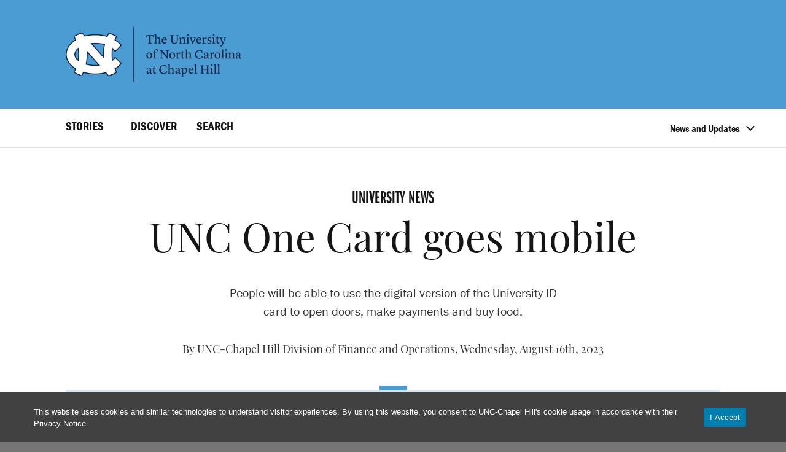

--- FILE ---
content_type: text/html; charset=UTF-8
request_url: https://www.unc.edu/posts/2023/08/16/one-card-goes-mobile/
body_size: 40926
content:
<!DOCTYPE html><html lang="en-US"><head><meta charset="UTF-8"><script type="text/javascript">(window.NREUM||(NREUM={})).init={ajax:{deny_list:["bam.nr-data.net"]},feature_flags:["soft_nav"]};(window.NREUM||(NREUM={})).loader_config={licenseKey:"NRJS-98c4da328252ac2fff4",applicationID:"603784308",browserID:"603891226"};;/*! For license information please see nr-loader-rum-1.308.0.min.js.LICENSE.txt */
(()=>{var e,t,r={163:(e,t,r)=>{"use strict";r.d(t,{j:()=>E});var n=r(384),i=r(1741);var a=r(2555);r(860).K7.genericEvents;const s="experimental.resources",o="register",c=e=>{if(!e||"string"!=typeof e)return!1;try{document.createDocumentFragment().querySelector(e)}catch{return!1}return!0};var d=r(2614),u=r(944),l=r(8122);const f="[data-nr-mask]",g=e=>(0,l.a)(e,(()=>{const e={feature_flags:[],experimental:{allow_registered_children:!1,resources:!1},mask_selector:"*",block_selector:"[data-nr-block]",mask_input_options:{color:!1,date:!1,"datetime-local":!1,email:!1,month:!1,number:!1,range:!1,search:!1,tel:!1,text:!1,time:!1,url:!1,week:!1,textarea:!1,select:!1,password:!0}};return{ajax:{deny_list:void 0,block_internal:!0,enabled:!0,autoStart:!0},api:{get allow_registered_children(){return e.feature_flags.includes(o)||e.experimental.allow_registered_children},set allow_registered_children(t){e.experimental.allow_registered_children=t},duplicate_registered_data:!1},browser_consent_mode:{enabled:!1},distributed_tracing:{enabled:void 0,exclude_newrelic_header:void 0,cors_use_newrelic_header:void 0,cors_use_tracecontext_headers:void 0,allowed_origins:void 0},get feature_flags(){return e.feature_flags},set feature_flags(t){e.feature_flags=t},generic_events:{enabled:!0,autoStart:!0},harvest:{interval:30},jserrors:{enabled:!0,autoStart:!0},logging:{enabled:!0,autoStart:!0},metrics:{enabled:!0,autoStart:!0},obfuscate:void 0,page_action:{enabled:!0},page_view_event:{enabled:!0,autoStart:!0},page_view_timing:{enabled:!0,autoStart:!0},performance:{capture_marks:!1,capture_measures:!1,capture_detail:!0,resources:{get enabled(){return e.feature_flags.includes(s)||e.experimental.resources},set enabled(t){e.experimental.resources=t},asset_types:[],first_party_domains:[],ignore_newrelic:!0}},privacy:{cookies_enabled:!0},proxy:{assets:void 0,beacon:void 0},session:{expiresMs:d.wk,inactiveMs:d.BB},session_replay:{autoStart:!0,enabled:!1,preload:!1,sampling_rate:10,error_sampling_rate:100,collect_fonts:!1,inline_images:!1,fix_stylesheets:!0,mask_all_inputs:!0,get mask_text_selector(){return e.mask_selector},set mask_text_selector(t){c(t)?e.mask_selector="".concat(t,",").concat(f):""===t||null===t?e.mask_selector=f:(0,u.R)(5,t)},get block_class(){return"nr-block"},get ignore_class(){return"nr-ignore"},get mask_text_class(){return"nr-mask"},get block_selector(){return e.block_selector},set block_selector(t){c(t)?e.block_selector+=",".concat(t):""!==t&&(0,u.R)(6,t)},get mask_input_options(){return e.mask_input_options},set mask_input_options(t){t&&"object"==typeof t?e.mask_input_options={...t,password:!0}:(0,u.R)(7,t)}},session_trace:{enabled:!0,autoStart:!0},soft_navigations:{enabled:!0,autoStart:!0},spa:{enabled:!0,autoStart:!0},ssl:void 0,user_actions:{enabled:!0,elementAttributes:["id","className","tagName","type"]}}})());var p=r(6154),m=r(9324);let h=0;const v={buildEnv:m.F3,distMethod:m.Xs,version:m.xv,originTime:p.WN},b={consented:!1},y={appMetadata:{},get consented(){return this.session?.state?.consent||b.consented},set consented(e){b.consented=e},customTransaction:void 0,denyList:void 0,disabled:!1,harvester:void 0,isolatedBacklog:!1,isRecording:!1,loaderType:void 0,maxBytes:3e4,obfuscator:void 0,onerror:void 0,ptid:void 0,releaseIds:{},session:void 0,timeKeeper:void 0,registeredEntities:[],jsAttributesMetadata:{bytes:0},get harvestCount(){return++h}},_=e=>{const t=(0,l.a)(e,y),r=Object.keys(v).reduce((e,t)=>(e[t]={value:v[t],writable:!1,configurable:!0,enumerable:!0},e),{});return Object.defineProperties(t,r)};var w=r(5701);const x=e=>{const t=e.startsWith("http");e+="/",r.p=t?e:"https://"+e};var R=r(7836),k=r(3241);const A={accountID:void 0,trustKey:void 0,agentID:void 0,licenseKey:void 0,applicationID:void 0,xpid:void 0},S=e=>(0,l.a)(e,A),T=new Set;function E(e,t={},r,s){let{init:o,info:c,loader_config:d,runtime:u={},exposed:l=!0}=t;if(!c){const e=(0,n.pV)();o=e.init,c=e.info,d=e.loader_config}e.init=g(o||{}),e.loader_config=S(d||{}),c.jsAttributes??={},p.bv&&(c.jsAttributes.isWorker=!0),e.info=(0,a.D)(c);const f=e.init,m=[c.beacon,c.errorBeacon];T.has(e.agentIdentifier)||(f.proxy.assets&&(x(f.proxy.assets),m.push(f.proxy.assets)),f.proxy.beacon&&m.push(f.proxy.beacon),e.beacons=[...m],function(e){const t=(0,n.pV)();Object.getOwnPropertyNames(i.W.prototype).forEach(r=>{const n=i.W.prototype[r];if("function"!=typeof n||"constructor"===n)return;let a=t[r];e[r]&&!1!==e.exposed&&"micro-agent"!==e.runtime?.loaderType&&(t[r]=(...t)=>{const n=e[r](...t);return a?a(...t):n})})}(e),(0,n.US)("activatedFeatures",w.B)),u.denyList=[...f.ajax.deny_list||[],...f.ajax.block_internal?m:[]],u.ptid=e.agentIdentifier,u.loaderType=r,e.runtime=_(u),T.has(e.agentIdentifier)||(e.ee=R.ee.get(e.agentIdentifier),e.exposed=l,(0,k.W)({agentIdentifier:e.agentIdentifier,drained:!!w.B?.[e.agentIdentifier],type:"lifecycle",name:"initialize",feature:void 0,data:e.config})),T.add(e.agentIdentifier)}},384:(e,t,r)=>{"use strict";r.d(t,{NT:()=>s,US:()=>u,Zm:()=>o,bQ:()=>d,dV:()=>c,pV:()=>l});var n=r(6154),i=r(1863),a=r(1910);const s={beacon:"bam.nr-data.net",errorBeacon:"bam.nr-data.net"};function o(){return n.gm.NREUM||(n.gm.NREUM={}),void 0===n.gm.newrelic&&(n.gm.newrelic=n.gm.NREUM),n.gm.NREUM}function c(){let e=o();return e.o||(e.o={ST:n.gm.setTimeout,SI:n.gm.setImmediate||n.gm.setInterval,CT:n.gm.clearTimeout,XHR:n.gm.XMLHttpRequest,REQ:n.gm.Request,EV:n.gm.Event,PR:n.gm.Promise,MO:n.gm.MutationObserver,FETCH:n.gm.fetch,WS:n.gm.WebSocket},(0,a.i)(...Object.values(e.o))),e}function d(e,t){let r=o();r.initializedAgents??={},t.initializedAt={ms:(0,i.t)(),date:new Date},r.initializedAgents[e]=t}function u(e,t){o()[e]=t}function l(){return function(){let e=o();const t=e.info||{};e.info={beacon:s.beacon,errorBeacon:s.errorBeacon,...t}}(),function(){let e=o();const t=e.init||{};e.init={...t}}(),c(),function(){let e=o();const t=e.loader_config||{};e.loader_config={...t}}(),o()}},782:(e,t,r)=>{"use strict";r.d(t,{T:()=>n});const n=r(860).K7.pageViewTiming},860:(e,t,r)=>{"use strict";r.d(t,{$J:()=>u,K7:()=>c,P3:()=>d,XX:()=>i,Yy:()=>o,df:()=>a,qY:()=>n,v4:()=>s});const n="events",i="jserrors",a="browser/blobs",s="rum",o="browser/logs",c={ajax:"ajax",genericEvents:"generic_events",jserrors:i,logging:"logging",metrics:"metrics",pageAction:"page_action",pageViewEvent:"page_view_event",pageViewTiming:"page_view_timing",sessionReplay:"session_replay",sessionTrace:"session_trace",softNav:"soft_navigations",spa:"spa"},d={[c.pageViewEvent]:1,[c.pageViewTiming]:2,[c.metrics]:3,[c.jserrors]:4,[c.spa]:5,[c.ajax]:6,[c.sessionTrace]:7,[c.softNav]:8,[c.sessionReplay]:9,[c.logging]:10,[c.genericEvents]:11},u={[c.pageViewEvent]:s,[c.pageViewTiming]:n,[c.ajax]:n,[c.spa]:n,[c.softNav]:n,[c.metrics]:i,[c.jserrors]:i,[c.sessionTrace]:a,[c.sessionReplay]:a,[c.logging]:o,[c.genericEvents]:"ins"}},944:(e,t,r)=>{"use strict";r.d(t,{R:()=>i});var n=r(3241);function i(e,t){"function"==typeof console.debug&&(console.debug("New Relic Warning: https://github.com/newrelic/newrelic-browser-agent/blob/main/docs/warning-codes.md#".concat(e),t),(0,n.W)({agentIdentifier:null,drained:null,type:"data",name:"warn",feature:"warn",data:{code:e,secondary:t}}))}},1687:(e,t,r)=>{"use strict";r.d(t,{Ak:()=>d,Ze:()=>f,x3:()=>u});var n=r(3241),i=r(7836),a=r(3606),s=r(860),o=r(2646);const c={};function d(e,t){const r={staged:!1,priority:s.P3[t]||0};l(e),c[e].get(t)||c[e].set(t,r)}function u(e,t){e&&c[e]&&(c[e].get(t)&&c[e].delete(t),p(e,t,!1),c[e].size&&g(e))}function l(e){if(!e)throw new Error("agentIdentifier required");c[e]||(c[e]=new Map)}function f(e="",t="feature",r=!1){if(l(e),!e||!c[e].get(t)||r)return p(e,t);c[e].get(t).staged=!0,g(e)}function g(e){const t=Array.from(c[e]);t.every(([e,t])=>t.staged)&&(t.sort((e,t)=>e[1].priority-t[1].priority),t.forEach(([t])=>{c[e].delete(t),p(e,t)}))}function p(e,t,r=!0){const s=e?i.ee.get(e):i.ee,c=a.i.handlers;if(!s.aborted&&s.backlog&&c){if((0,n.W)({agentIdentifier:e,type:"lifecycle",name:"drain",feature:t}),r){const e=s.backlog[t],r=c[t];if(r){for(let t=0;e&&t<e.length;++t)m(e[t],r);Object.entries(r).forEach(([e,t])=>{Object.values(t||{}).forEach(t=>{t[0]?.on&&t[0]?.context()instanceof o.y&&t[0].on(e,t[1])})})}}s.isolatedBacklog||delete c[t],s.backlog[t]=null,s.emit("drain-"+t,[])}}function m(e,t){var r=e[1];Object.values(t[r]||{}).forEach(t=>{var r=e[0];if(t[0]===r){var n=t[1],i=e[3],a=e[2];n.apply(i,a)}})}},1738:(e,t,r)=>{"use strict";r.d(t,{U:()=>g,Y:()=>f});var n=r(3241),i=r(9908),a=r(1863),s=r(944),o=r(5701),c=r(3969),d=r(8362),u=r(860),l=r(4261);function f(e,t,r,a){const f=a||r;!f||f[e]&&f[e]!==d.d.prototype[e]||(f[e]=function(){(0,i.p)(c.xV,["API/"+e+"/called"],void 0,u.K7.metrics,r.ee),(0,n.W)({agentIdentifier:r.agentIdentifier,drained:!!o.B?.[r.agentIdentifier],type:"data",name:"api",feature:l.Pl+e,data:{}});try{return t.apply(this,arguments)}catch(e){(0,s.R)(23,e)}})}function g(e,t,r,n,s){const o=e.info;null===r?delete o.jsAttributes[t]:o.jsAttributes[t]=r,(s||null===r)&&(0,i.p)(l.Pl+n,[(0,a.t)(),t,r],void 0,"session",e.ee)}},1741:(e,t,r)=>{"use strict";r.d(t,{W:()=>a});var n=r(944),i=r(4261);class a{#e(e,...t){if(this[e]!==a.prototype[e])return this[e](...t);(0,n.R)(35,e)}addPageAction(e,t){return this.#e(i.hG,e,t)}register(e){return this.#e(i.eY,e)}recordCustomEvent(e,t){return this.#e(i.fF,e,t)}setPageViewName(e,t){return this.#e(i.Fw,e,t)}setCustomAttribute(e,t,r){return this.#e(i.cD,e,t,r)}noticeError(e,t){return this.#e(i.o5,e,t)}setUserId(e,t=!1){return this.#e(i.Dl,e,t)}setApplicationVersion(e){return this.#e(i.nb,e)}setErrorHandler(e){return this.#e(i.bt,e)}addRelease(e,t){return this.#e(i.k6,e,t)}log(e,t){return this.#e(i.$9,e,t)}start(){return this.#e(i.d3)}finished(e){return this.#e(i.BL,e)}recordReplay(){return this.#e(i.CH)}pauseReplay(){return this.#e(i.Tb)}addToTrace(e){return this.#e(i.U2,e)}setCurrentRouteName(e){return this.#e(i.PA,e)}interaction(e){return this.#e(i.dT,e)}wrapLogger(e,t,r){return this.#e(i.Wb,e,t,r)}measure(e,t){return this.#e(i.V1,e,t)}consent(e){return this.#e(i.Pv,e)}}},1863:(e,t,r)=>{"use strict";function n(){return Math.floor(performance.now())}r.d(t,{t:()=>n})},1910:(e,t,r)=>{"use strict";r.d(t,{i:()=>a});var n=r(944);const i=new Map;function a(...e){return e.every(e=>{if(i.has(e))return i.get(e);const t="function"==typeof e?e.toString():"",r=t.includes("[native code]"),a=t.includes("nrWrapper");return r||a||(0,n.R)(64,e?.name||t),i.set(e,r),r})}},2555:(e,t,r)=>{"use strict";r.d(t,{D:()=>o,f:()=>s});var n=r(384),i=r(8122);const a={beacon:n.NT.beacon,errorBeacon:n.NT.errorBeacon,licenseKey:void 0,applicationID:void 0,sa:void 0,queueTime:void 0,applicationTime:void 0,ttGuid:void 0,user:void 0,account:void 0,product:void 0,extra:void 0,jsAttributes:{},userAttributes:void 0,atts:void 0,transactionName:void 0,tNamePlain:void 0};function s(e){try{return!!e.licenseKey&&!!e.errorBeacon&&!!e.applicationID}catch(e){return!1}}const o=e=>(0,i.a)(e,a)},2614:(e,t,r)=>{"use strict";r.d(t,{BB:()=>s,H3:()=>n,g:()=>d,iL:()=>c,tS:()=>o,uh:()=>i,wk:()=>a});const n="NRBA",i="SESSION",a=144e5,s=18e5,o={STARTED:"session-started",PAUSE:"session-pause",RESET:"session-reset",RESUME:"session-resume",UPDATE:"session-update"},c={SAME_TAB:"same-tab",CROSS_TAB:"cross-tab"},d={OFF:0,FULL:1,ERROR:2}},2646:(e,t,r)=>{"use strict";r.d(t,{y:()=>n});class n{constructor(e){this.contextId=e}}},2843:(e,t,r)=>{"use strict";r.d(t,{G:()=>a,u:()=>i});var n=r(3878);function i(e,t=!1,r,i){(0,n.DD)("visibilitychange",function(){if(t)return void("hidden"===document.visibilityState&&e());e(document.visibilityState)},r,i)}function a(e,t,r){(0,n.sp)("pagehide",e,t,r)}},3241:(e,t,r)=>{"use strict";r.d(t,{W:()=>a});var n=r(6154);const i="newrelic";function a(e={}){try{n.gm.dispatchEvent(new CustomEvent(i,{detail:e}))}catch(e){}}},3606:(e,t,r)=>{"use strict";r.d(t,{i:()=>a});var n=r(9908);a.on=s;var i=a.handlers={};function a(e,t,r,a){s(a||n.d,i,e,t,r)}function s(e,t,r,i,a){a||(a="feature"),e||(e=n.d);var s=t[a]=t[a]||{};(s[r]=s[r]||[]).push([e,i])}},3878:(e,t,r)=>{"use strict";function n(e,t){return{capture:e,passive:!1,signal:t}}function i(e,t,r=!1,i){window.addEventListener(e,t,n(r,i))}function a(e,t,r=!1,i){document.addEventListener(e,t,n(r,i))}r.d(t,{DD:()=>a,jT:()=>n,sp:()=>i})},3969:(e,t,r)=>{"use strict";r.d(t,{TZ:()=>n,XG:()=>o,rs:()=>i,xV:()=>s,z_:()=>a});const n=r(860).K7.metrics,i="sm",a="cm",s="storeSupportabilityMetrics",o="storeEventMetrics"},4234:(e,t,r)=>{"use strict";r.d(t,{W:()=>a});var n=r(7836),i=r(1687);class a{constructor(e,t){this.agentIdentifier=e,this.ee=n.ee.get(e),this.featureName=t,this.blocked=!1}deregisterDrain(){(0,i.x3)(this.agentIdentifier,this.featureName)}}},4261:(e,t,r)=>{"use strict";r.d(t,{$9:()=>d,BL:()=>o,CH:()=>g,Dl:()=>_,Fw:()=>y,PA:()=>h,Pl:()=>n,Pv:()=>k,Tb:()=>l,U2:()=>a,V1:()=>R,Wb:()=>x,bt:()=>b,cD:()=>v,d3:()=>w,dT:()=>c,eY:()=>p,fF:()=>f,hG:()=>i,k6:()=>s,nb:()=>m,o5:()=>u});const n="api-",i="addPageAction",a="addToTrace",s="addRelease",o="finished",c="interaction",d="log",u="noticeError",l="pauseReplay",f="recordCustomEvent",g="recordReplay",p="register",m="setApplicationVersion",h="setCurrentRouteName",v="setCustomAttribute",b="setErrorHandler",y="setPageViewName",_="setUserId",w="start",x="wrapLogger",R="measure",k="consent"},5289:(e,t,r)=>{"use strict";r.d(t,{GG:()=>s,Qr:()=>c,sB:()=>o});var n=r(3878),i=r(6389);function a(){return"undefined"==typeof document||"complete"===document.readyState}function s(e,t){if(a())return e();const r=(0,i.J)(e),s=setInterval(()=>{a()&&(clearInterval(s),r())},500);(0,n.sp)("load",r,t)}function o(e){if(a())return e();(0,n.DD)("DOMContentLoaded",e)}function c(e){if(a())return e();(0,n.sp)("popstate",e)}},5607:(e,t,r)=>{"use strict";r.d(t,{W:()=>n});const n=(0,r(9566).bz)()},5701:(e,t,r)=>{"use strict";r.d(t,{B:()=>a,t:()=>s});var n=r(3241);const i=new Set,a={};function s(e,t){const r=t.agentIdentifier;a[r]??={},e&&"object"==typeof e&&(i.has(r)||(t.ee.emit("rumresp",[e]),a[r]=e,i.add(r),(0,n.W)({agentIdentifier:r,loaded:!0,drained:!0,type:"lifecycle",name:"load",feature:void 0,data:e})))}},6154:(e,t,r)=>{"use strict";r.d(t,{OF:()=>c,RI:()=>i,WN:()=>u,bv:()=>a,eN:()=>l,gm:()=>s,mw:()=>o,sb:()=>d});var n=r(1863);const i="undefined"!=typeof window&&!!window.document,a="undefined"!=typeof WorkerGlobalScope&&("undefined"!=typeof self&&self instanceof WorkerGlobalScope&&self.navigator instanceof WorkerNavigator||"undefined"!=typeof globalThis&&globalThis instanceof WorkerGlobalScope&&globalThis.navigator instanceof WorkerNavigator),s=i?window:"undefined"!=typeof WorkerGlobalScope&&("undefined"!=typeof self&&self instanceof WorkerGlobalScope&&self||"undefined"!=typeof globalThis&&globalThis instanceof WorkerGlobalScope&&globalThis),o=Boolean("hidden"===s?.document?.visibilityState),c=/iPad|iPhone|iPod/.test(s.navigator?.userAgent),d=c&&"undefined"==typeof SharedWorker,u=((()=>{const e=s.navigator?.userAgent?.match(/Firefox[/\s](\d+\.\d+)/);Array.isArray(e)&&e.length>=2&&e[1]})(),Date.now()-(0,n.t)()),l=()=>"undefined"!=typeof PerformanceNavigationTiming&&s?.performance?.getEntriesByType("navigation")?.[0]?.responseStart},6389:(e,t,r)=>{"use strict";function n(e,t=500,r={}){const n=r?.leading||!1;let i;return(...r)=>{n&&void 0===i&&(e.apply(this,r),i=setTimeout(()=>{i=clearTimeout(i)},t)),n||(clearTimeout(i),i=setTimeout(()=>{e.apply(this,r)},t))}}function i(e){let t=!1;return(...r)=>{t||(t=!0,e.apply(this,r))}}r.d(t,{J:()=>i,s:()=>n})},6630:(e,t,r)=>{"use strict";r.d(t,{T:()=>n});const n=r(860).K7.pageViewEvent},7699:(e,t,r)=>{"use strict";r.d(t,{It:()=>a,KC:()=>o,No:()=>i,qh:()=>s});var n=r(860);const i=16e3,a=1e6,s="SESSION_ERROR",o={[n.K7.logging]:!0,[n.K7.genericEvents]:!1,[n.K7.jserrors]:!1,[n.K7.ajax]:!1}},7836:(e,t,r)=>{"use strict";r.d(t,{P:()=>o,ee:()=>c});var n=r(384),i=r(8990),a=r(2646),s=r(5607);const o="nr@context:".concat(s.W),c=function e(t,r){var n={},s={},u={},l=!1;try{l=16===r.length&&d.initializedAgents?.[r]?.runtime.isolatedBacklog}catch(e){}var f={on:p,addEventListener:p,removeEventListener:function(e,t){var r=n[e];if(!r)return;for(var i=0;i<r.length;i++)r[i]===t&&r.splice(i,1)},emit:function(e,r,n,i,a){!1!==a&&(a=!0);if(c.aborted&&!i)return;t&&a&&t.emit(e,r,n);var o=g(n);m(e).forEach(e=>{e.apply(o,r)});var d=v()[s[e]];d&&d.push([f,e,r,o]);return o},get:h,listeners:m,context:g,buffer:function(e,t){const r=v();if(t=t||"feature",f.aborted)return;Object.entries(e||{}).forEach(([e,n])=>{s[n]=t,t in r||(r[t]=[])})},abort:function(){f._aborted=!0,Object.keys(f.backlog).forEach(e=>{delete f.backlog[e]})},isBuffering:function(e){return!!v()[s[e]]},debugId:r,backlog:l?{}:t&&"object"==typeof t.backlog?t.backlog:{},isolatedBacklog:l};return Object.defineProperty(f,"aborted",{get:()=>{let e=f._aborted||!1;return e||(t&&(e=t.aborted),e)}}),f;function g(e){return e&&e instanceof a.y?e:e?(0,i.I)(e,o,()=>new a.y(o)):new a.y(o)}function p(e,t){n[e]=m(e).concat(t)}function m(e){return n[e]||[]}function h(t){return u[t]=u[t]||e(f,t)}function v(){return f.backlog}}(void 0,"globalEE"),d=(0,n.Zm)();d.ee||(d.ee=c)},8122:(e,t,r)=>{"use strict";r.d(t,{a:()=>i});var n=r(944);function i(e,t){try{if(!e||"object"!=typeof e)return(0,n.R)(3);if(!t||"object"!=typeof t)return(0,n.R)(4);const r=Object.create(Object.getPrototypeOf(t),Object.getOwnPropertyDescriptors(t)),a=0===Object.keys(r).length?e:r;for(let s in a)if(void 0!==e[s])try{if(null===e[s]){r[s]=null;continue}Array.isArray(e[s])&&Array.isArray(t[s])?r[s]=Array.from(new Set([...e[s],...t[s]])):"object"==typeof e[s]&&"object"==typeof t[s]?r[s]=i(e[s],t[s]):r[s]=e[s]}catch(e){r[s]||(0,n.R)(1,e)}return r}catch(e){(0,n.R)(2,e)}}},8362:(e,t,r)=>{"use strict";r.d(t,{d:()=>a});var n=r(9566),i=r(1741);class a extends i.W{agentIdentifier=(0,n.LA)(16)}},8374:(e,t,r)=>{r.nc=(()=>{try{return document?.currentScript?.nonce}catch(e){}return""})()},8990:(e,t,r)=>{"use strict";r.d(t,{I:()=>i});var n=Object.prototype.hasOwnProperty;function i(e,t,r){if(n.call(e,t))return e[t];var i=r();if(Object.defineProperty&&Object.keys)try{return Object.defineProperty(e,t,{value:i,writable:!0,enumerable:!1}),i}catch(e){}return e[t]=i,i}},9324:(e,t,r)=>{"use strict";r.d(t,{F3:()=>i,Xs:()=>a,xv:()=>n});const n="1.308.0",i="PROD",a="CDN"},9566:(e,t,r)=>{"use strict";r.d(t,{LA:()=>o,bz:()=>s});var n=r(6154);const i="xxxxxxxx-xxxx-4xxx-yxxx-xxxxxxxxxxxx";function a(e,t){return e?15&e[t]:16*Math.random()|0}function s(){const e=n.gm?.crypto||n.gm?.msCrypto;let t,r=0;return e&&e.getRandomValues&&(t=e.getRandomValues(new Uint8Array(30))),i.split("").map(e=>"x"===e?a(t,r++).toString(16):"y"===e?(3&a()|8).toString(16):e).join("")}function o(e){const t=n.gm?.crypto||n.gm?.msCrypto;let r,i=0;t&&t.getRandomValues&&(r=t.getRandomValues(new Uint8Array(e)));const s=[];for(var o=0;o<e;o++)s.push(a(r,i++).toString(16));return s.join("")}},9908:(e,t,r)=>{"use strict";r.d(t,{d:()=>n,p:()=>i});var n=r(7836).ee.get("handle");function i(e,t,r,i,a){a?(a.buffer([e],i),a.emit(e,t,r)):(n.buffer([e],i),n.emit(e,t,r))}}},n={};function i(e){var t=n[e];if(void 0!==t)return t.exports;var a=n[e]={exports:{}};return r[e](a,a.exports,i),a.exports}i.m=r,i.d=(e,t)=>{for(var r in t)i.o(t,r)&&!i.o(e,r)&&Object.defineProperty(e,r,{enumerable:!0,get:t[r]})},i.f={},i.e=e=>Promise.all(Object.keys(i.f).reduce((t,r)=>(i.f[r](e,t),t),[])),i.u=e=>"nr-rum-1.308.0.min.js",i.o=(e,t)=>Object.prototype.hasOwnProperty.call(e,t),e={},t="NRBA-1.308.0.PROD:",i.l=(r,n,a,s)=>{if(e[r])e[r].push(n);else{var o,c;if(void 0!==a)for(var d=document.getElementsByTagName("script"),u=0;u<d.length;u++){var l=d[u];if(l.getAttribute("src")==r||l.getAttribute("data-webpack")==t+a){o=l;break}}if(!o){c=!0;var f={296:"sha512-+MIMDsOcckGXa1EdWHqFNv7P+JUkd5kQwCBr3KE6uCvnsBNUrdSt4a/3/L4j4TxtnaMNjHpza2/erNQbpacJQA=="};(o=document.createElement("script")).charset="utf-8",i.nc&&o.setAttribute("nonce",i.nc),o.setAttribute("data-webpack",t+a),o.src=r,0!==o.src.indexOf(window.location.origin+"/")&&(o.crossOrigin="anonymous"),f[s]&&(o.integrity=f[s])}e[r]=[n];var g=(t,n)=>{o.onerror=o.onload=null,clearTimeout(p);var i=e[r];if(delete e[r],o.parentNode&&o.parentNode.removeChild(o),i&&i.forEach(e=>e(n)),t)return t(n)},p=setTimeout(g.bind(null,void 0,{type:"timeout",target:o}),12e4);o.onerror=g.bind(null,o.onerror),o.onload=g.bind(null,o.onload),c&&document.head.appendChild(o)}},i.r=e=>{"undefined"!=typeof Symbol&&Symbol.toStringTag&&Object.defineProperty(e,Symbol.toStringTag,{value:"Module"}),Object.defineProperty(e,"__esModule",{value:!0})},i.p="https://js-agent.newrelic.com/",(()=>{var e={374:0,840:0};i.f.j=(t,r)=>{var n=i.o(e,t)?e[t]:void 0;if(0!==n)if(n)r.push(n[2]);else{var a=new Promise((r,i)=>n=e[t]=[r,i]);r.push(n[2]=a);var s=i.p+i.u(t),o=new Error;i.l(s,r=>{if(i.o(e,t)&&(0!==(n=e[t])&&(e[t]=void 0),n)){var a=r&&("load"===r.type?"missing":r.type),s=r&&r.target&&r.target.src;o.message="Loading chunk "+t+" failed: ("+a+": "+s+")",o.name="ChunkLoadError",o.type=a,o.request=s,n[1](o)}},"chunk-"+t,t)}};var t=(t,r)=>{var n,a,[s,o,c]=r,d=0;if(s.some(t=>0!==e[t])){for(n in o)i.o(o,n)&&(i.m[n]=o[n]);if(c)c(i)}for(t&&t(r);d<s.length;d++)a=s[d],i.o(e,a)&&e[a]&&e[a][0](),e[a]=0},r=self["webpackChunk:NRBA-1.308.0.PROD"]=self["webpackChunk:NRBA-1.308.0.PROD"]||[];r.forEach(t.bind(null,0)),r.push=t.bind(null,r.push.bind(r))})(),(()=>{"use strict";i(8374);var e=i(8362),t=i(860);const r=Object.values(t.K7);var n=i(163);var a=i(9908),s=i(1863),o=i(4261),c=i(1738);var d=i(1687),u=i(4234),l=i(5289),f=i(6154),g=i(944),p=i(384);const m=e=>f.RI&&!0===e?.privacy.cookies_enabled;function h(e){return!!(0,p.dV)().o.MO&&m(e)&&!0===e?.session_trace.enabled}var v=i(6389),b=i(7699);class y extends u.W{constructor(e,t){super(e.agentIdentifier,t),this.agentRef=e,this.abortHandler=void 0,this.featAggregate=void 0,this.loadedSuccessfully=void 0,this.onAggregateImported=new Promise(e=>{this.loadedSuccessfully=e}),this.deferred=Promise.resolve(),!1===e.init[this.featureName].autoStart?this.deferred=new Promise((t,r)=>{this.ee.on("manual-start-all",(0,v.J)(()=>{(0,d.Ak)(e.agentIdentifier,this.featureName),t()}))}):(0,d.Ak)(e.agentIdentifier,t)}importAggregator(e,t,r={}){if(this.featAggregate)return;const n=async()=>{let n;await this.deferred;try{if(m(e.init)){const{setupAgentSession:t}=await i.e(296).then(i.bind(i,3305));n=t(e)}}catch(e){(0,g.R)(20,e),this.ee.emit("internal-error",[e]),(0,a.p)(b.qh,[e],void 0,this.featureName,this.ee)}try{if(!this.#t(this.featureName,n,e.init))return(0,d.Ze)(this.agentIdentifier,this.featureName),void this.loadedSuccessfully(!1);const{Aggregate:i}=await t();this.featAggregate=new i(e,r),e.runtime.harvester.initializedAggregates.push(this.featAggregate),this.loadedSuccessfully(!0)}catch(e){(0,g.R)(34,e),this.abortHandler?.(),(0,d.Ze)(this.agentIdentifier,this.featureName,!0),this.loadedSuccessfully(!1),this.ee&&this.ee.abort()}};f.RI?(0,l.GG)(()=>n(),!0):n()}#t(e,r,n){if(this.blocked)return!1;switch(e){case t.K7.sessionReplay:return h(n)&&!!r;case t.K7.sessionTrace:return!!r;default:return!0}}}var _=i(6630),w=i(2614),x=i(3241);class R extends y{static featureName=_.T;constructor(e){var t;super(e,_.T),this.setupInspectionEvents(e.agentIdentifier),t=e,(0,c.Y)(o.Fw,function(e,r){"string"==typeof e&&("/"!==e.charAt(0)&&(e="/"+e),t.runtime.customTransaction=(r||"http://custom.transaction")+e,(0,a.p)(o.Pl+o.Fw,[(0,s.t)()],void 0,void 0,t.ee))},t),this.importAggregator(e,()=>i.e(296).then(i.bind(i,3943)))}setupInspectionEvents(e){const t=(t,r)=>{t&&(0,x.W)({agentIdentifier:e,timeStamp:t.timeStamp,loaded:"complete"===t.target.readyState,type:"window",name:r,data:t.target.location+""})};(0,l.sB)(e=>{t(e,"DOMContentLoaded")}),(0,l.GG)(e=>{t(e,"load")}),(0,l.Qr)(e=>{t(e,"navigate")}),this.ee.on(w.tS.UPDATE,(t,r)=>{(0,x.W)({agentIdentifier:e,type:"lifecycle",name:"session",data:r})})}}class k extends e.d{constructor(e){var t;(super(),f.gm)?(this.features={},(0,p.bQ)(this.agentIdentifier,this),this.desiredFeatures=new Set(e.features||[]),this.desiredFeatures.add(R),(0,n.j)(this,e,e.loaderType||"agent"),t=this,(0,c.Y)(o.cD,function(e,r,n=!1){if("string"==typeof e){if(["string","number","boolean"].includes(typeof r)||null===r)return(0,c.U)(t,e,r,o.cD,n);(0,g.R)(40,typeof r)}else(0,g.R)(39,typeof e)},t),function(e){(0,c.Y)(o.Dl,function(t,r=!1){if("string"!=typeof t&&null!==t)return void(0,g.R)(41,typeof t);const n=e.info.jsAttributes["enduser.id"];r&&null!=n&&n!==t?(0,a.p)(o.Pl+"setUserIdAndResetSession",[t],void 0,"session",e.ee):(0,c.U)(e,"enduser.id",t,o.Dl,!0)},e)}(this),function(e){(0,c.Y)(o.nb,function(t){if("string"==typeof t||null===t)return(0,c.U)(e,"application.version",t,o.nb,!1);(0,g.R)(42,typeof t)},e)}(this),function(e){(0,c.Y)(o.d3,function(){e.ee.emit("manual-start-all")},e)}(this),function(e){(0,c.Y)(o.Pv,function(t=!0){if("boolean"==typeof t){if((0,a.p)(o.Pl+o.Pv,[t],void 0,"session",e.ee),e.runtime.consented=t,t){const t=e.features.page_view_event;t.onAggregateImported.then(e=>{const r=t.featAggregate;e&&!r.sentRum&&r.sendRum()})}}else(0,g.R)(65,typeof t)},e)}(this),this.run()):(0,g.R)(21)}get config(){return{info:this.info,init:this.init,loader_config:this.loader_config,runtime:this.runtime}}get api(){return this}run(){try{const e=function(e){const t={};return r.forEach(r=>{t[r]=!!e[r]?.enabled}),t}(this.init),n=[...this.desiredFeatures];n.sort((e,r)=>t.P3[e.featureName]-t.P3[r.featureName]),n.forEach(r=>{if(!e[r.featureName]&&r.featureName!==t.K7.pageViewEvent)return;if(r.featureName===t.K7.spa)return void(0,g.R)(67);const n=function(e){switch(e){case t.K7.ajax:return[t.K7.jserrors];case t.K7.sessionTrace:return[t.K7.ajax,t.K7.pageViewEvent];case t.K7.sessionReplay:return[t.K7.sessionTrace];case t.K7.pageViewTiming:return[t.K7.pageViewEvent];default:return[]}}(r.featureName).filter(e=>!(e in this.features));n.length>0&&(0,g.R)(36,{targetFeature:r.featureName,missingDependencies:n}),this.features[r.featureName]=new r(this)})}catch(e){(0,g.R)(22,e);for(const e in this.features)this.features[e].abortHandler?.();const t=(0,p.Zm)();delete t.initializedAgents[this.agentIdentifier]?.features,delete this.sharedAggregator;return t.ee.get(this.agentIdentifier).abort(),!1}}}var A=i(2843),S=i(782);class T extends y{static featureName=S.T;constructor(e){super(e,S.T),f.RI&&((0,A.u)(()=>(0,a.p)("docHidden",[(0,s.t)()],void 0,S.T,this.ee),!0),(0,A.G)(()=>(0,a.p)("winPagehide",[(0,s.t)()],void 0,S.T,this.ee)),this.importAggregator(e,()=>i.e(296).then(i.bind(i,2117))))}}var E=i(3969);class I extends y{static featureName=E.TZ;constructor(e){super(e,E.TZ),f.RI&&document.addEventListener("securitypolicyviolation",e=>{(0,a.p)(E.xV,["Generic/CSPViolation/Detected"],void 0,this.featureName,this.ee)}),this.importAggregator(e,()=>i.e(296).then(i.bind(i,9623)))}}new k({features:[R,T,I],loaderType:"lite"})})()})();</script><meta name="HandheldFriendly" content="true"/><meta name="viewport" content="width=device-width, initial-scale=1"><title>One Card goes mobile | UNC-Chapel Hill</title><link rel="profile" href="http://gmpg.org/xfn/11"/><link rel="pingback" href="https://www.unc.edu/xmlrpc.php"/><link rel="apple-touch-icon" sizes="180x180" href="/wp-content/themes/unc/assets/images/favicon/apple-touch-icon.png?v=jwLzlQrBRl"><link rel="icon" type="image/png" sizes="32x32" href="/wp-content/themes/unc/assets/images/favicon/favicon-32x32.png?v=jwLzlQrBRl"><link rel="icon" type="image/png" sizes="16x16" href="/wp-content/themes/unc/assets/images/favicon/favicon-16x16.png?v=jwLzlQrBRl"><link rel="manifest" href="/wp-content/themes/unc/assets/images/favicon/manifest.json?v=jwLzlQrBRl"><link rel="mask-icon" href="/wp-content/themes/unc/assets/images/favicon/safari-pinned-tab.svg?v=jwLzlQrBRl" color="#4B9CD3"><link rel="shortcut icon" href="/wp-content/themes/unc/assets/images/favicon/favicon.ico?v=jwLzlQrBRl"><meta name="msapplication-config" content="/wp-content/themes/unc/assets/images/favicon/browserconfig.xml?v=jwLzlQrBRl"><meta name="theme-color" content="#4b9cd3"><meta name='robots' content='index, follow, max-image-preview:large, max-snippet:-1, max-video-preview:-1'/><style>img:is([sizes="auto" i], [sizes^="auto," i]) { contain-intrinsic-size: 3000px 1500px }</style><meta name="description" content="People will be able to use the digital version of the University ID card to open doors, make payments and buy food."/><link rel="canonical" href="https://www.unc.edu/posts/2023/08/16/one-card-goes-mobile/"/><meta property="og:locale" content="en_US"/><meta property="og:type" content="article"/><meta property="og:title" content="One Card goes mobile | UNC-Chapel Hill"/><meta property="og:description" content="People will be able to use the digital version of the University ID card to open doors, make payments and buy food."/><meta property="og:url" content="https://www.unc.edu/posts/2023/08/16/one-card-goes-mobile/"/><meta property="og:site_name" content="The University of North Carolina at Chapel Hill"/><meta property="article:publisher" content="https://www.facebook.com/uncchapelhill/"/><meta property="article:published_time" content="2023-08-16T17:44:14+00:00"/><meta property="article:modified_time" content="2023-08-23T18:24:15+00:00"/><meta property="og:image" content="https://www.unc.edu/wp-content/uploads/2023/08/mobile-one-card-iphone-apple-watch-copy_editHERO.jpg"/><meta property="og:image:width" content="1200"/><meta property="og:image:height" content="675"/><meta property="og:image:type" content="image/jpeg"/><meta name="author" content="bpd323"/><meta name="twitter:card" content="summary_large_image"/><meta name="twitter:title" content="One Card goes mobile | UNC-Chapel Hill"/><meta name="twitter:description" content="People will be able to use the digital version of the University ID card to open doors, make payments and buy food."/><meta name="twitter:creator" content="@unc"/><meta name="twitter:site" content="@unc"/><meta name="twitter:label1" content="Written by"/><meta name="twitter:data1" content="bpd323"/><meta name="twitter:label2" content="Est. reading time"/><meta name="twitter:data2" content="2 minutes"/><script type="application/ld+json" class="yoast-schema-graph">{"@context":"https://schema.org","@graph":[{"@type":"Article","@id":"https://www.unc.edu/posts/2023/08/16/one-card-goes-mobile/#article","isPartOf":{"@id":"https://www.unc.edu/posts/2023/08/16/one-card-goes-mobile/"},"author":{"name":"bpd323","@id":"https://live-unc1.pantheonsite.io/#/schema/person/972d0dec1f04375e8d31f02702c70c86"},"headline":"UNC One Card goes mobile","datePublished":"2023-08-16T17:44:14+00:00","dateModified":"2023-08-23T18:24:15+00:00","mainEntityOfPage":{"@id":"https://www.unc.edu/posts/2023/08/16/one-card-goes-mobile/"},"wordCount":408,"publisher":{"@id":"https://live-unc1.pantheonsite.io/#organization"},"image":{"@id":"https://www.unc.edu/posts/2023/08/16/one-card-goes-mobile/#primaryimage"},"thumbnailUrl":"https://www.unc.edu/wp-content/uploads/2023/08/mobile-one-card-iphone-apple-watch-copy_editHERO.jpg","articleSection":["University News"],"inLanguage":"en-US"},{"@type":"WebPage","@id":"https://www.unc.edu/posts/2023/08/16/one-card-goes-mobile/","url":"https://www.unc.edu/posts/2023/08/16/one-card-goes-mobile/","name":"One Card goes mobile | UNC-Chapel Hill","isPartOf":{"@id":"https://live-unc1.pantheonsite.io/#website"},"primaryImageOfPage":{"@id":"https://www.unc.edu/posts/2023/08/16/one-card-goes-mobile/#primaryimage"},"image":{"@id":"https://www.unc.edu/posts/2023/08/16/one-card-goes-mobile/#primaryimage"},"thumbnailUrl":"https://www.unc.edu/wp-content/uploads/2023/08/mobile-one-card-iphone-apple-watch-copy_editHERO.jpg","datePublished":"2023-08-16T17:44:14+00:00","dateModified":"2023-08-23T18:24:15+00:00","description":"People will be able to use the digital version of the University ID card to open doors, make payments and buy food.","breadcrumb":{"@id":"https://www.unc.edu/posts/2023/08/16/one-card-goes-mobile/#breadcrumb"},"inLanguage":"en-US","potentialAction":[{"@type":"ReadAction","target":["https://www.unc.edu/posts/2023/08/16/one-card-goes-mobile/"]}]},{"@type":"ImageObject","inLanguage":"en-US","@id":"https://www.unc.edu/posts/2023/08/16/one-card-goes-mobile/#primaryimage","url":"https://www.unc.edu/wp-content/uploads/2023/08/mobile-one-card-iphone-apple-watch-copy_editHERO.jpg","contentUrl":"https://www.unc.edu/wp-content/uploads/2023/08/mobile-one-card-iphone-apple-watch-copy_editHERO.jpg","width":1200,"height":675,"caption":"The mobile One Card can be used anywhere the physical card is used — except as a valid voter ID."},{"@type":"BreadcrumbList","@id":"https://www.unc.edu/posts/2023/08/16/one-card-goes-mobile/#breadcrumb","itemListElement":[{"@type":"ListItem","position":1,"name":"Home","item":"https://www.unc.edu/"},{"@type":"ListItem","position":2,"name":"UNC One Card goes mobile"}]},{"@type":"WebSite","@id":"https://live-unc1.pantheonsite.io/#website","url":"https://live-unc1.pantheonsite.io/","name":"The University of North Carolina at Chapel Hill","description":"The University of North Carolina at Chapel Hill","publisher":{"@id":"https://live-unc1.pantheonsite.io/#organization"},"potentialAction":[{"@type":"SearchAction","target":{"@type":"EntryPoint","urlTemplate":"https://live-unc1.pantheonsite.io/?s={search_term_string}"},"query-input":{"@type":"PropertyValueSpecification","valueRequired":true,"valueName":"search_term_string"}}],"inLanguage":"en-US"},{"@type":"Organization","@id":"https://live-unc1.pantheonsite.io/#organization","name":"The University of North Carolina at Chapel Hill","url":"https://live-unc1.pantheonsite.io/","logo":{"@type":"ImageObject","inLanguage":"en-US","@id":"https://live-unc1.pantheonsite.io/#/schema/logo/image/","url":"https://www.unc.edu/wp-content/uploads/2025/11/University_Signature_White_Navy_rgb_h.svg","contentUrl":"https://www.unc.edu/wp-content/uploads/2025/11/University_Signature_White_Navy_rgb_h.svg","caption":"The University of North Carolina at Chapel Hill"},"image":{"@id":"https://live-unc1.pantheonsite.io/#/schema/logo/image/"},"sameAs":["https://www.facebook.com/uncchapelhill/","https://x.com/unc","https://www.instagram.com/uncchapelhill/","https://www.linkedin.com/school/3757","https://pinterest.com/uncchapelhill/","https://www.youtube.com/user/UNCChapelHill"]},{"@type":"Person","@id":"https://live-unc1.pantheonsite.io/#/schema/person/972d0dec1f04375e8d31f02702c70c86","name":"bpd323","image":{"@type":"ImageObject","inLanguage":"en-US","@id":"https://live-unc1.pantheonsite.io/#/schema/person/image/","url":"https://secure.gravatar.com/avatar/41c7313d147373413206bfc09b0ffe73ccd2e6ff1e1b1e27a4458f49d55f8ea3?s=96&d=mm&r=g","contentUrl":"https://secure.gravatar.com/avatar/41c7313d147373413206bfc09b0ffe73ccd2e6ff1e1b1e27a4458f49d55f8ea3?s=96&d=mm&r=g","caption":"bpd323"},"url":"https://www.unc.edu/posts/author/bpd323/"}]}</script><link rel='dns-prefetch' href='//www.unc.edu'/><link rel='dns-prefetch' href='//www.youtube.com'/><link rel='dns-prefetch' href='//www.googletagmanager.com'/><link rel='dns-prefetch' href='//use.typekit.net'/><link rel="alternate" type="application/rss+xml" title="The University of North Carolina at Chapel Hill &raquo; Feed" href="https://www.unc.edu/feed/"/><link rel="alternate" type="application/rss+xml" title="The University of North Carolina at Chapel Hill &raquo; Comments Feed" href="https://www.unc.edu/comments/feed/"/><link rel='stylesheet' id='cookie-banner-custom-style-css' href='https://www.unc.edu/wp-content/plugins/unc-cookie-banner/./dist/cookie-banner.css' type='text/css' media='all'/><link rel='stylesheet' id='wp-block-library-css' href='https://www.unc.edu/wp-includes/css/dist/block-library/style.min.css' type='text/css' media='all'/><style id='classic-theme-styles-inline-css' type='text/css'>
/*! This file is auto-generated */
.wp-block-button__link{color:#fff;background-color:#32373c;border-radius:9999px;box-shadow:none;text-decoration:none;padding:calc(.667em + 2px) calc(1.333em + 2px);font-size:1.125em}.wp-block-file__button{background:#32373c;color:#fff;text-decoration:none}</style><style id='global-styles-inline-css' type='text/css'>
:root{--wp--preset--aspect-ratio--square: 1;--wp--preset--aspect-ratio--4-3: 4/3;--wp--preset--aspect-ratio--3-4: 3/4;--wp--preset--aspect-ratio--3-2: 3/2;--wp--preset--aspect-ratio--2-3: 2/3;--wp--preset--aspect-ratio--16-9: 16/9;--wp--preset--aspect-ratio--9-16: 9/16;--wp--preset--color--black: #000000;--wp--preset--color--cyan-bluish-gray: #abb8c3;--wp--preset--color--white: #ffffff;--wp--preset--color--pale-pink: #f78da7;--wp--preset--color--vivid-red: #cf2e2e;--wp--preset--color--luminous-vivid-orange: #ff6900;--wp--preset--color--luminous-vivid-amber: #fcb900;--wp--preset--color--light-green-cyan: #7bdcb5;--wp--preset--color--vivid-green-cyan: #00d084;--wp--preset--color--pale-cyan-blue: #8ed1fc;--wp--preset--color--vivid-cyan-blue: #0693e3;--wp--preset--color--vivid-purple: #9b51e0;--wp--preset--gradient--vivid-cyan-blue-to-vivid-purple: linear-gradient(135deg,rgba(6,147,227,1) 0%,rgb(155,81,224) 100%);--wp--preset--gradient--light-green-cyan-to-vivid-green-cyan: linear-gradient(135deg,rgb(122,220,180) 0%,rgb(0,208,130) 100%);--wp--preset--gradient--luminous-vivid-amber-to-luminous-vivid-orange: linear-gradient(135deg,rgba(252,185,0,1) 0%,rgba(255,105,0,1) 100%);--wp--preset--gradient--luminous-vivid-orange-to-vivid-red: linear-gradient(135deg,rgba(255,105,0,1) 0%,rgb(207,46,46) 100%);--wp--preset--gradient--very-light-gray-to-cyan-bluish-gray: linear-gradient(135deg,rgb(238,238,238) 0%,rgb(169,184,195) 100%);--wp--preset--gradient--cool-to-warm-spectrum: linear-gradient(135deg,rgb(74,234,220) 0%,rgb(151,120,209) 20%,rgb(207,42,186) 40%,rgb(238,44,130) 60%,rgb(251,105,98) 80%,rgb(254,248,76) 100%);--wp--preset--gradient--blush-light-purple: linear-gradient(135deg,rgb(255,206,236) 0%,rgb(152,150,240) 100%);--wp--preset--gradient--blush-bordeaux: linear-gradient(135deg,rgb(254,205,165) 0%,rgb(254,45,45) 50%,rgb(107,0,62) 100%);--wp--preset--gradient--luminous-dusk: linear-gradient(135deg,rgb(255,203,112) 0%,rgb(199,81,192) 50%,rgb(65,88,208) 100%);--wp--preset--gradient--pale-ocean: linear-gradient(135deg,rgb(255,245,203) 0%,rgb(182,227,212) 50%,rgb(51,167,181) 100%);--wp--preset--gradient--electric-grass: linear-gradient(135deg,rgb(202,248,128) 0%,rgb(113,206,126) 100%);--wp--preset--gradient--midnight: linear-gradient(135deg,rgb(2,3,129) 0%,rgb(40,116,252) 100%);--wp--preset--font-size--small: 13px;--wp--preset--font-size--medium: 20px;--wp--preset--font-size--large: 36px;--wp--preset--font-size--x-large: 42px;--wp--preset--spacing--20: 0.44rem;--wp--preset--spacing--30: 0.67rem;--wp--preset--spacing--40: 1rem;--wp--preset--spacing--50: 1.5rem;--wp--preset--spacing--60: 2.25rem;--wp--preset--spacing--70: 3.38rem;--wp--preset--spacing--80: 5.06rem;--wp--preset--shadow--natural: 6px 6px 9px rgba(0, 0, 0, 0.2);--wp--preset--shadow--deep: 12px 12px 50px rgba(0, 0, 0, 0.4);--wp--preset--shadow--sharp: 6px 6px 0px rgba(0, 0, 0, 0.2);--wp--preset--shadow--outlined: 6px 6px 0px -3px rgba(255, 255, 255, 1), 6px 6px rgba(0, 0, 0, 1);--wp--preset--shadow--crisp: 6px 6px 0px rgba(0, 0, 0, 1);}:where(.is-layout-flex){gap: 0.5em;}:where(.is-layout-grid){gap: 0.5em;}body .is-layout-flex{display: flex;}.is-layout-flex{flex-wrap: wrap;align-items: center;}.is-layout-flex > :is(*, div){margin: 0;}body .is-layout-grid{display: grid;}.is-layout-grid > :is(*, div){margin: 0;}:where(.wp-block-columns.is-layout-flex){gap: 2em;}:where(.wp-block-columns.is-layout-grid){gap: 2em;}:where(.wp-block-post-template.is-layout-flex){gap: 1.25em;}:where(.wp-block-post-template.is-layout-grid){gap: 1.25em;}.has-black-color{color: var(--wp--preset--color--black) !important;}.has-cyan-bluish-gray-color{color: var(--wp--preset--color--cyan-bluish-gray) !important;}.has-white-color{color: var(--wp--preset--color--white) !important;}.has-pale-pink-color{color: var(--wp--preset--color--pale-pink) !important;}.has-vivid-red-color{color: var(--wp--preset--color--vivid-red) !important;}.has-luminous-vivid-orange-color{color: var(--wp--preset--color--luminous-vivid-orange) !important;}.has-luminous-vivid-amber-color{color: var(--wp--preset--color--luminous-vivid-amber) !important;}.has-light-green-cyan-color{color: var(--wp--preset--color--light-green-cyan) !important;}.has-vivid-green-cyan-color{color: var(--wp--preset--color--vivid-green-cyan) !important;}.has-pale-cyan-blue-color{color: var(--wp--preset--color--pale-cyan-blue) !important;}.has-vivid-cyan-blue-color{color: var(--wp--preset--color--vivid-cyan-blue) !important;}.has-vivid-purple-color{color: var(--wp--preset--color--vivid-purple) !important;}.has-black-background-color{background-color: var(--wp--preset--color--black) !important;}.has-cyan-bluish-gray-background-color{background-color: var(--wp--preset--color--cyan-bluish-gray) !important;}.has-white-background-color{background-color: var(--wp--preset--color--white) !important;}.has-pale-pink-background-color{background-color: var(--wp--preset--color--pale-pink) !important;}.has-vivid-red-background-color{background-color: var(--wp--preset--color--vivid-red) !important;}.has-luminous-vivid-orange-background-color{background-color: var(--wp--preset--color--luminous-vivid-orange) !important;}.has-luminous-vivid-amber-background-color{background-color: var(--wp--preset--color--luminous-vivid-amber) !important;}.has-light-green-cyan-background-color{background-color: var(--wp--preset--color--light-green-cyan) !important;}.has-vivid-green-cyan-background-color{background-color: var(--wp--preset--color--vivid-green-cyan) !important;}.has-pale-cyan-blue-background-color{background-color: var(--wp--preset--color--pale-cyan-blue) !important;}.has-vivid-cyan-blue-background-color{background-color: var(--wp--preset--color--vivid-cyan-blue) !important;}.has-vivid-purple-background-color{background-color: var(--wp--preset--color--vivid-purple) !important;}.has-black-border-color{border-color: var(--wp--preset--color--black) !important;}.has-cyan-bluish-gray-border-color{border-color: var(--wp--preset--color--cyan-bluish-gray) !important;}.has-white-border-color{border-color: var(--wp--preset--color--white) !important;}.has-pale-pink-border-color{border-color: var(--wp--preset--color--pale-pink) !important;}.has-vivid-red-border-color{border-color: var(--wp--preset--color--vivid-red) !important;}.has-luminous-vivid-orange-border-color{border-color: var(--wp--preset--color--luminous-vivid-orange) !important;}.has-luminous-vivid-amber-border-color{border-color: var(--wp--preset--color--luminous-vivid-amber) !important;}.has-light-green-cyan-border-color{border-color: var(--wp--preset--color--light-green-cyan) !important;}.has-vivid-green-cyan-border-color{border-color: var(--wp--preset--color--vivid-green-cyan) !important;}.has-pale-cyan-blue-border-color{border-color: var(--wp--preset--color--pale-cyan-blue) !important;}.has-vivid-cyan-blue-border-color{border-color: var(--wp--preset--color--vivid-cyan-blue) !important;}.has-vivid-purple-border-color{border-color: var(--wp--preset--color--vivid-purple) !important;}.has-vivid-cyan-blue-to-vivid-purple-gradient-background{background: var(--wp--preset--gradient--vivid-cyan-blue-to-vivid-purple) !important;}.has-light-green-cyan-to-vivid-green-cyan-gradient-background{background: var(--wp--preset--gradient--light-green-cyan-to-vivid-green-cyan) !important;}.has-luminous-vivid-amber-to-luminous-vivid-orange-gradient-background{background: var(--wp--preset--gradient--luminous-vivid-amber-to-luminous-vivid-orange) !important;}.has-luminous-vivid-orange-to-vivid-red-gradient-background{background: var(--wp--preset--gradient--luminous-vivid-orange-to-vivid-red) !important;}.has-very-light-gray-to-cyan-bluish-gray-gradient-background{background: var(--wp--preset--gradient--very-light-gray-to-cyan-bluish-gray) !important;}.has-cool-to-warm-spectrum-gradient-background{background: var(--wp--preset--gradient--cool-to-warm-spectrum) !important;}.has-blush-light-purple-gradient-background{background: var(--wp--preset--gradient--blush-light-purple) !important;}.has-blush-bordeaux-gradient-background{background: var(--wp--preset--gradient--blush-bordeaux) !important;}.has-luminous-dusk-gradient-background{background: var(--wp--preset--gradient--luminous-dusk) !important;}.has-pale-ocean-gradient-background{background: var(--wp--preset--gradient--pale-ocean) !important;}.has-electric-grass-gradient-background{background: var(--wp--preset--gradient--electric-grass) !important;}.has-midnight-gradient-background{background: var(--wp--preset--gradient--midnight) !important;}.has-small-font-size{font-size: var(--wp--preset--font-size--small) !important;}.has-medium-font-size{font-size: var(--wp--preset--font-size--medium) !important;}.has-large-font-size{font-size: var(--wp--preset--font-size--large) !important;}.has-x-large-font-size{font-size: var(--wp--preset--font-size--x-large) !important;}
:where(.wp-block-post-template.is-layout-flex){gap: 1.25em;}:where(.wp-block-post-template.is-layout-grid){gap: 1.25em;}
:where(.wp-block-columns.is-layout-flex){gap: 2em;}:where(.wp-block-columns.is-layout-grid){gap: 2em;}
:root :where(.wp-block-pullquote){font-size: 1.5em;line-height: 1.6;}</style><link rel='stylesheet' id='adobe-fonts-css' href='https://use.typekit.net/nrh8rcg.css' type='text/css' media='all'/><link rel='stylesheet' id='unc-css-css' href='https://www.unc.edu/wp-content/themes/unc/build/frontend/frontend.css' type='text/css' media='all'/><script type="text/javascript" src="https://www.unc.edu/wp-includes/js/jquery/jquery.min.js" id="jquery-core-js"></script><script type="text/javascript" src="https://www.unc.edu/wp-includes/js/jquery/jquery-migrate.min.js" id="jquery-migrate-js"></script><script type="text/javascript" src="https://www.googletagmanager.com/gtag/js?id=GT-K8MTF9S" id="google_gtagjs-js" async></script><script type="text/javascript" id="google_gtagjs-js-after">
/* <![CDATA[ */
window.dataLayer = window.dataLayer || [];function gtag(){dataLayer.push(arguments);}
gtag("set","linker",{"domains":["www.unc.edu"]});
gtag("js", new Date());
gtag("set", "developer_id.dZTNiMT", true);
gtag("config", "GT-K8MTF9S");
 window._googlesitekit = window._googlesitekit || {}; window._googlesitekit.throttledEvents = []; window._googlesitekit.gtagEvent = (name, data) => { var key = JSON.stringify( { name, data } ); if ( !! window._googlesitekit.throttledEvents[ key ] ) { return; } window._googlesitekit.throttledEvents[ key ] = true; setTimeout( () => { delete window._googlesitekit.throttledEvents[ key ]; }, 5 ); gtag( "event", name, { ...data, event_source: "site-kit" } ); }; 
/* ]]> */</script><link rel="https://api.w.org/" href="https://www.unc.edu/wp-json/"/><link rel="alternate" title="JSON" type="application/json" href="https://www.unc.edu/wp-json/wp/v2/posts/236425"/><link rel="EditURI" type="application/rsd+xml" title="RSD" href="https://www.unc.edu/xmlrpc.php?rsd"/><link rel='shortlink' href='https://www.unc.edu/?p=236425'/><link rel="alternate" title="oEmbed (JSON)" type="application/json+oembed" href="https://www.unc.edu/wp-json/oembed/1.0/embed?url=https%3A%2F%2Fwww.unc.edu%2Fposts%2F2023%2F08%2F16%2Fone-card-goes-mobile%2F"/><link rel="alternate" title="oEmbed (XML)" type="text/xml+oembed" href="https://www.unc.edu/wp-json/oembed/1.0/embed?url=https%3A%2F%2Fwww.unc.edu%2Fposts%2F2023%2F08%2F16%2Fone-card-goes-mobile%2F&#038;format=xml"/><meta name="generator" content="Site Kit by Google 1.167.0"/><script type='text/javascript'>
!function(f,b,e,v,n,t,s){if(f.fbq)return;n=f.fbq=function(){n.callMethod?
n.callMethod.apply(n,arguments):n.queue.push(arguments)};if(!f._fbq)f._fbq=n;
n.push=n;n.loaded=!0;n.version='2.0';n.queue=[];t=b.createElement(e);t.async=!0;
t.src=v;s=b.getElementsByTagName(e)[0];s.parentNode.insertBefore(t,s)}(window,
document,'script','https://connect.facebook.net/en_US/fbevents.js');</script><script type='text/javascript'>var url = window.location.origin + '?ob=open-bridge';
            fbq('set', 'openbridge', '553655075018580', url);
fbq('init', '553655075018580', {}, {
    "agent": "wordpress-6.8.3-4.1.5"
})</script><script type='text/javascript'> fbq('track', 'PageView', []);</script><script type="text/javascript">
/* <![CDATA[ */

			( function( w, d, s, l, i ) {
				w[l] = w[l] || [];
				w[l].push( {'gtm.start': new Date().getTime(), event: 'gtm.js'} );
				var f = d.getElementsByTagName( s )[0],
					j = d.createElement( s ), dl = l != 'dataLayer' ? '&l=' + l : '';
				j.async = true;
				j.src = 'https://www.googletagmanager.com/gtm.js?id=' + i + dl;
				f.parentNode.insertBefore( j, f );
			} )( window, document, 'script', 'dataLayer', 'GTM-TPZ8LKZW' );
			
/* ]]> */</script><link rel="icon" href="https://www.unc.edu/wp-content/uploads/2025/11/cropped-CB_Background-Favicon-150x150.jpg" sizes="32x32"/><link rel="icon" href="https://www.unc.edu/wp-content/uploads/2025/11/cropped-CB_Background-Favicon-300x300.jpg" sizes="192x192"/><link rel="apple-touch-icon" href="https://www.unc.edu/wp-content/uploads/2025/11/cropped-CB_Background-Favicon-300x300.jpg"/><meta name="msapplication-TileImage" content="https://www.unc.edu/wp-content/uploads/2025/11/cropped-CB_Background-Favicon-300x300.jpg"/><style type="text/css" id="wp-custom-css">	tribe-events-bar {
	margin-bottom: 90px;
}

body {
	background-color:#767676;
}
header#header .header, #unc-experience-header>.content {
    background-color:#4b9cd3;
}

header#header nav#navigation-main-menu ul.menu>li a, header#header nav#navigation-main-menu ul.menu>li button,#unc-experience-header>.content a.begin {
    font-size:19px;
}


#unc-experience-header>.menu>ul>li>button, 
#unc-experience-header>.content, #unc-experience-header>.menu>ul>li>a, #unc-experience-header>.content a.begin {
    color:#13294b;
}

#unc-experience-header>.social-icons {
	background-color: rgba(0,0,0, .6);
	border-radius: 12px;
}

@media screen and (min-width: 960px){
header#header #navigation.fixed {
    background-color:#4b9cd3;
    border-bottom: 1px solid #fff !important;
	}
	header#header #navigation.fixed nav#navigation-main-menu ul.menu>li.menu-depth-0>a, header#header #navigation.fixed nav#navigation-main-menu ul.menu>li.menu-depth-0>button {
	color:#fff;
	}
	header#header #navigation.fixed .menu-logo a {
    background: url(/wp-content/uploads/2025/11/UNCwebsite_textreatment_white.png) center no-repeat;
		
    }
}

div.media .video-controls button.video {
	color:#000;
}

footer#footer {
	background-color:#4b9cd3;
}

footer#footer ul li.widget a, footer#footer ul li.widget_text div.textwidget p{
    color: #000;
} 

@media screen and (max-width: 619px) {
header#header nav#navigation-main-menu button#mobile-main-menu, header#header #navigation {
	background-color:#4b9cd3;
	}
}
@media screen and (max-width: 959px){
header#header #navigation, header#header nav#navigation-main-menu, header#header #navigation, header#header nav#navigation-main-menu ul.menu {
    background-color:#4b9cd3;
}
#unc-experience-header>.content p, 	#unc-experience-header > .content a.begin {
		color:#fff;
	}
header#header nav#navigation-main-menu ul.menu>li a, header#header nav#navigation-main-menu ul.menu>li button {
		line-height:56px;	
	}
}	

a span.read-more {
    text-decoration: underline;
}
a span.read-more:hover,  span.read-more:focus {
	text-decoration: none;
}

.content h3 a {
    text-decoration: underline;
}


.gs-promotion-text-cell {
    margin-left: 0px;
    margin-right: 0px;
}

.page-id-254079 .video.ambient-video:after{
	content: none
}

.page-id-254079 .video.ambient-video > video.background{
 	width:100%;
	height: auto;
	position:relative
}

.page-id-254079 .video.ambient-video .pause{
	bottom:-50px;
}

.page-id-254079 .content_module.ambient_video{
 padding-bottom:0;
	padding-top:0;
}</style><script type="text/javascript"> var MTIProjectId='8836afec-9ea5-4ed1-a2fe-267565f59015';
              (function() {
                var mtiTracking = document.createElement('script');
                mtiTracking.type='text/javascript';
                mtiTracking.async='true';
                mtiTracking.src='/wp-content/themes/unc/src/js/tracking/mtiFontTrackingCode.js';
                (document.getElementsByTagName('head')[0]||document.getElementsByTagName('body')[0]).appendChild( mtiTracking );
              })();</script></head><body class="wp-singular post-template-default single single-post postid-236425 single-format-standard wp-custom-logo wp-theme-unc" data-template="base.twig"><noscript><iframe src="https://www.googletagmanager.com/ns.html?id=GTM-TPZ8LKZW" height="0" width="0" style="display:none;visibility:hidden"></iframe></noscript><div id="unc-alert" class="not-active" data-identifier="17652989770001392052312" aria-live="polite"><button class="close-alert">Close Alert Message</button><div class="container"><a href="https://alertcarolina.unc.edu/" target="_blank"><div class="logo" id="alert-logo">Alert Carolina!</div><div class="content"><h2 class="unc-alert-actype" aria-owns="alert-logo">Normal</h2><p class="unc-alert-headline">The University is currently operating under normal conditions</p></div><time datetime="2025-12-09T16:49:37"><span class="time">Last updated at 4:49pm</span><span class="date"><em class="day">Tuesday,</em> December 9th, 2025</span></time></a></div></div><noscript><img height="1" width="1" style="display:none" alt="fbpx" src="https://www.facebook.com/tr?id=553655075018580&ev=PageView&noscript=1"/></noscript><a href="#main" class="skip-link button" role="button">Skip to Main Content</a><div class="outer-container"><header id="header" role="banner"><div class="container"><div class="header"><div class="container"><a href="https://www.unc.edu/" class="custom-logo-link" rel="home"><img src="https://www.unc.edu/wp-content/uploads/2025/11/University_Signature_White_Navy_rgb_h.svg" class="custom-logo" alt="The University of North Carolina at Chapel Hill" decoding="async"/></a></div></div><div id="navigation"><div class="container"><nav id="navigation-main-menu" role="navigation" aria-label="Main Menu" data-viewport="960"><h2 class="visually-hidden">Top Level Navigation</h2><button id="mobile-main-menu" class="menu" aria-label="Show Main Menu" aria-expanded="false"><span class="icon"><span></span><span></span><span></span><span></span></span></button><ul id="menu-main-menu" class="menu"><li id="menu-item-267065" class="menu-item menu-item-type-post_type menu-item-object-page menu-item-has-children menu-item-267065 menu-depth-0"><a id="menu-item-link-267065" href="https://www.unc.edu/thewell/" data-depth="0">Stories</a><ul id="submenu-group-267065" class="sub-menu" aria-labelledby="menu-item-link-267065"><li><button class="close-sub-menu" aria-label="Back">Stories</button></li>	<li id="menu-item-267062" class="menu-item menu-item-type-taxonomy menu-item-object-category menu-item-267062 menu-depth-1"><a id="menu-item-link-267062" href="https://www.unc.edu/category/research/" data-depth="1">Research</a></li><li id="menu-item-267061" class="menu-item menu-item-type-taxonomy menu-item-object-category menu-item-267061 menu-depth-1"><a id="menu-item-link-267061" href="https://www.unc.edu/category/around-campus/" data-depth="1">Around Campus</a></li><li id="menu-item-267063" class="menu-item menu-item-type-taxonomy menu-item-object-category current-post-ancestor current-menu-parent current-post-parent menu-item-267063 menu-depth-1"><a id="menu-item-link-267063" href="https://www.unc.edu/category/news/" data-depth="1">University News</a></li></ul></li><li id="menu-item-171" class="menu-item menu-item-type-custom menu-item-object-custom menu-item-has-children menu-item-171 menu-depth-0"><button id="menu-item-link-171" data-depth="0">Discover</button><ul id="submenu-group-171" class="sub-menu" aria-labelledby="menu-item-link-171"><li><button class="close-sub-menu" aria-label="Back">Discover</button></li>	<li id="menu-item-172" class="menu-item menu-item-type-post_type menu-item-object-page menu-item-has-children menu-item-172 menu-depth-1"><a id="menu-item-link-172" href="https://www.unc.edu/about/" data-depth="1">About the University</a><button class="toggle" aria-expanded="false" aria-haspopup="true" aria-controls="submenu-group-172">Display Sub Menu for About the University</button><ul id="submenu-group-172" class="sub-menu" aria-labelledby="menu-item-link-172"><li><button class="close-sub-menu" aria-label="Back">About the University</button></li><li id="menu-item-128389" class="menu-item menu-item-type-custom menu-item-object-custom menu-item-128389 menu-depth-2"><a id="menu-item-link-128389" href="https://identity.unc.edu/" data-depth="2">Branding and Identity Guidelines<span class="external-link">Opens in new site</span></a></li><li id="menu-item-212069" class="menu-item menu-item-type-post_type menu-item-object-page menu-item-212069 menu-depth-2"><a id="menu-item-link-212069" href="https://www.unc.edu/about/by-the-numbers/" data-depth="2">By the numbers</a></li><li id="menu-item-57003" class="menu-item menu-item-type-custom menu-item-object-custom menu-item-57003 menu-depth-2"><a id="menu-item-link-57003" href="http://uncnews.unc.edu/" data-depth="2">For the Media<span class="external-link">Opens in new site</span></a></li><li id="menu-item-175" class="menu-item menu-item-type-post_type menu-item-object-page menu-item-175 menu-depth-2"><a id="menu-item-link-175" href="https://www.unc.edu/about/leadership/" data-depth="2">Leadership</a></li><li id="menu-item-173" class="menu-item menu-item-type-post_type menu-item-object-page menu-item-173 menu-depth-2"><a id="menu-item-link-173" href="https://www.unc.edu/about/mission/" data-depth="2">Mission &#038; Values</a></li><li id="menu-item-78342" class="menu-item menu-item-type-custom menu-item-object-custom menu-item-78342 menu-depth-2"><a id="menu-item-link-78342" href="https://www.northcarolina.edu/content/our-17-campuses" data-depth="2">UNC System<span class="external-link">Opens in new site</span></a></li></ul></li><li id="menu-item-185" class="menu-item menu-item-type-post_type menu-item-object-page menu-item-185 menu-depth-1"><a id="menu-item-link-185" href="https://www.unc.edu/academics/" data-depth="1">Academics</a></li><li id="menu-item-222592" class="menu-item menu-item-type-post_type menu-item-object-page menu-item-222592 menu-depth-1"><a id="menu-item-link-222592" href="https://www.unc.edu/about/accessibility/" data-depth="1">Accessibility</a></li><li id="menu-item-184" class="menu-item menu-item-type-post_type menu-item-object-page menu-item-184 menu-depth-1"><a id="menu-item-link-184" href="https://www.unc.edu/admissions-aid/" data-depth="1">Admissions and Aid</a></li><li id="menu-item-182" class="menu-item menu-item-type-post_type menu-item-object-page menu-item-182 menu-depth-1"><a id="menu-item-link-182" href="https://www.unc.edu/alumni/" data-depth="1">Alumni</a></li><li id="menu-item-198" class="menu-item menu-item-type-post_type menu-item-object-page menu-item-198 menu-depth-1"><a id="menu-item-link-198" href="https://www.unc.edu/arts/" data-depth="1">Arts and Culture</a></li><li id="menu-item-202" class="menu-item menu-item-type-post_type menu-item-object-page menu-item-202 menu-depth-1"><a id="menu-item-link-202" href="https://www.unc.edu/athletics/" data-depth="1">Athletics</a></li><li id="menu-item-169352" class="menu-item menu-item-type-post_type menu-item-object-page menu-item-169352 menu-depth-1"><a id="menu-item-link-169352" href="https://www.unc.edu/events/" data-depth="1">Calendar</a></li><li id="menu-item-78336" class="menu-item menu-item-type-custom menu-item-object-custom menu-item-78336 menu-depth-1"><a id="menu-item-link-78336" href="https://global.unc.edu/" data-depth="1">Global<span class="external-link">Opens in new site</span></a></li><li id="menu-item-53257" class="menu-item menu-item-type-post_type menu-item-object-page menu-item-53257 menu-depth-1"><a id="menu-item-link-53257" href="https://www.unc.edu/about/history-and-traditions/" data-depth="1">History and Traditions</a></li><li id="menu-item-211767" class="menu-item menu-item-type-post_type menu-item-object-page menu-item-211767 menu-depth-1"><a id="menu-item-link-211767" href="https://www.unc.edu/innovation/" data-depth="1">Innovation and Economic Development</a></li><li id="menu-item-192" class="menu-item menu-item-type-post_type menu-item-object-page menu-item-192 menu-depth-1"><a id="menu-item-link-192" href="https://www.unc.edu/academics/libraries/" data-depth="1">Libraries</a></li><li id="menu-item-203" class="menu-item menu-item-type-post_type menu-item-object-page menu-item-203 menu-depth-1"><a id="menu-item-link-203" href="https://www.unc.edu/life/" data-depth="1">Life at Carolina</a></li><li id="menu-item-194" class="menu-item menu-item-type-post_type menu-item-object-page menu-item-194 menu-depth-1"><a id="menu-item-link-194" href="https://www.unc.edu/research-innovation/" data-depth="1">Research</a></li><li id="menu-item-193" class="menu-item menu-item-type-post_type menu-item-object-page menu-item-has-children menu-item-193 menu-depth-1"><a id="menu-item-link-193" href="https://www.unc.edu/schools/" data-depth="1">Schools</a><button class="toggle" aria-expanded="false" aria-haspopup="true" aria-controls="submenu-group-193">Display Sub Menu for Schools</button><ul id="submenu-group-193" class="sub-menu" aria-labelledby="menu-item-link-193"><li><button class="close-sub-menu" aria-label="Back">Schools</button></li><li id="menu-item-6639" class="menu-item menu-item-type-post_type menu-item-object-school menu-item-6639 menu-depth-2"><a id="menu-item-link-6639" href="https://www.unc.edu/school/college-of-arts-sciences/" data-depth="2">College of Arts and Sciences</a></li><li id="menu-item-6640" class="menu-item menu-item-type-post_type menu-item-object-school menu-item-6640 menu-depth-2"><a id="menu-item-link-6640" href="https://www.unc.edu/school/dentistry/" data-depth="2">Adams School of Dentistry</a></li><li id="menu-item-266778" class="menu-item menu-item-type-custom menu-item-object-custom menu-item-266778 menu-depth-2"><a id="menu-item-link-266778" href="https://civiclife.unc.edu/" data-depth="2">Civic Life and Leadership<span class="external-link">Opens in new site</span></a></li><li id="menu-item-230769" class="menu-item menu-item-type-post_type menu-item-object-school menu-item-230769 menu-depth-2"><a id="menu-item-link-230769" href="https://www.unc.edu/school/school-of-data-science-and-society/" data-depth="2">Data Science and Society</a></li><li id="menu-item-6641" class="menu-item menu-item-type-post_type menu-item-object-school menu-item-6641 menu-depth-2"><a id="menu-item-link-6641" href="https://www.unc.edu/school/school-of-education/" data-depth="2">Education</a></li><li id="menu-item-6642" class="menu-item menu-item-type-post_type menu-item-object-school menu-item-6642 menu-depth-2"><a id="menu-item-link-6642" href="https://www.unc.edu/school/eshelman-school-of-pharmacy/" data-depth="2">Eshelman School of Pharmacy</a></li><li id="menu-item-6644" class="menu-item menu-item-type-post_type menu-item-object-school menu-item-6644 menu-depth-2"><a id="menu-item-link-6644" href="https://www.unc.edu/school/gillings-school-of-global-public-health/" data-depth="2">Gillings School of Global Public Health</a></li><li id="menu-item-6645" class="menu-item menu-item-type-post_type menu-item-object-school menu-item-6645 menu-depth-2"><a id="menu-item-link-6645" href="https://www.unc.edu/school/government/" data-depth="2">School of Government</a></li><li id="menu-item-6646" class="menu-item menu-item-type-post_type menu-item-object-school menu-item-6646 menu-depth-2"><a id="menu-item-link-6646" href="https://www.unc.edu/school/graduate-school/" data-depth="2">The Graduate School</a></li><li id="menu-item-6650" class="menu-item menu-item-type-post_type menu-item-object-school menu-item-6650 menu-depth-2"><a id="menu-item-link-6650" href="https://www.unc.edu/school/hussman-school/" data-depth="2">Hussman School of Journalism and Media</a></li><li id="menu-item-6647" class="menu-item menu-item-type-post_type menu-item-object-school menu-item-6647 menu-depth-2"><a id="menu-item-link-6647" href="https://www.unc.edu/school/information-library-science/" data-depth="2">Information &#038; Library Science</a></li><li id="menu-item-6649" class="menu-item menu-item-type-post_type menu-item-object-school menu-item-6649 menu-depth-2"><a id="menu-item-link-6649" href="https://www.unc.edu/school/law/" data-depth="2">Law</a></li><li id="menu-item-6648" class="menu-item menu-item-type-post_type menu-item-object-school menu-item-6648 menu-depth-2"><a id="menu-item-link-6648" href="https://www.unc.edu/school/kenan-flagler-business-school/" data-depth="2">Kenan-Flagler Business School</a></li><li id="menu-item-6651" class="menu-item menu-item-type-post_type menu-item-object-school menu-item-6651 menu-depth-2"><a id="menu-item-link-6651" href="https://www.unc.edu/school/medicine/" data-depth="2">Medicine</a></li><li id="menu-item-6652" class="menu-item menu-item-type-post_type menu-item-object-school menu-item-6652 menu-depth-2"><a id="menu-item-link-6652" href="https://www.unc.edu/school/nursing/" data-depth="2">Nursing</a></li><li id="menu-item-6653" class="menu-item menu-item-type-post_type menu-item-object-school menu-item-6653 menu-depth-2"><a id="menu-item-link-6653" href="https://www.unc.edu/school/social-work/" data-depth="2">Social Work</a></li><li id="menu-item-189" class="menu-item menu-item-type-post_type menu-item-object-page menu-item-189 menu-depth-2"><a id="menu-item-link-189" href="https://www.unc.edu/academics/summer-school/" data-depth="2">Summer School</a></li></ul></li><li id="menu-item-177" class="menu-item menu-item-type-post_type menu-item-object-page menu-item-177 menu-depth-1"><a id="menu-item-link-177" href="https://www.unc.edu/social/" data-depth="1">Social Media</a></li><li id="menu-item-234" class="menu-item menu-item-type-custom menu-item-object-custom menu-item-234 menu-depth-1"><a id="menu-item-link-234" href="https://www.unchealthcare.org/" data-depth="1">UNC Health<span class="external-link">Opens in new site</span></a></li><li id="menu-item-229705" class="menu-item menu-item-type-custom menu-item-object-custom menu-item-229705 menu-depth-1"><a id="menu-item-link-229705" href="https://giveto.unc.edu/" data-depth="1">University Development<span class="external-link">Opens in new site</span></a></li><li id="menu-item-181" class="menu-item menu-item-type-post_type menu-item-object-page menu-item-181 menu-depth-1"><a id="menu-item-link-181" href="https://www.unc.edu/visitors/" data-depth="1">Visit</a></li><li id="menu-item-151310" class="menu-item menu-item-type-custom menu-item-object-custom menu-item-151310 menu-depth-1"><a id="menu-item-link-151310" href="https://hr.unc.edu/" data-depth="1">Working at Carolina<span class="external-link">Opens in new site</span></a></li></ul></li><li id="menu-item-56035" class="menu-item menu-item-type-custom menu-item-object-custom menu-item-56035 menu-depth-0"><button id="menu-item-link-56035" href="#" data-depth="0">Search</button></li></ul><div class="menu-logo"><a href="https://www.unc.edu" rel="home"> The University of North Carolina at Chapel Hill</a></div><button id="main-menu-close" class="close">Hide Main Navigation Menu</button><aside id="sticky"><h3 class="title">Featured</h3><ul class="posts"><li class="item-1 post-267358 post type-post status-publish format-standard has-post-thumbnail hentry category-news collection-the-well"><a href="https://www.unc.edu/posts/2026/01/15/john-preyer-resigns-from-unc-chapel-hill-board-of-trustees/"><div class="image"><img src="https://www.unc.edu/wp-content/uploads/2026/01/preyer-resigns-hero-250x141.avif" width="250" height="141" srcset="https://www.unc.edu/wp-content/uploads/2026/01/preyer-resigns-hero-250x141.avif 250w, https://www.unc.edu/wp-content/uploads/2026/01/preyer-resigns-hero-300x169.avif 300w, https://www.unc.edu/wp-content/uploads/2026/01/preyer-resigns-hero-1024x576.avif 1024w, https://www.unc.edu/wp-content/uploads/2026/01/preyer-resigns-hero-768x432.avif 768w, https://www.unc.edu/wp-content/uploads/2026/01/preyer-resigns-hero.avif 1200w, https://www.unc.edu/wp-content/uploads/2026/01/preyer-resigns-hero-800x450.avif 800w, https://www.unc.edu/wp-content/uploads/2026/01/preyer-resigns-hero-600x338.avif 600w, https://www.unc.edu/wp-content/uploads/2026/01/preyer-resigns-hero-550x310.avif 550w, https://www.unc.edu/wp-content/uploads/2026/01/preyer-resigns-hero-450x253.avif 450w, https://www.unc.edu/wp-content/uploads/2026/01/preyer-resigns-hero-350x196.avif 350w, https://www.unc.edu/wp-content/uploads/2026/01/preyer-resigns-hero-200x112.avif 200w" alt=""/></div><div class="content">John Preyer resigns from UNC-Chapel Hill Board of Trustees</div></a></li><li class="item-2 post-267348 post type-post status-publish format-standard has-post-thumbnail hentry category-faculty-and-staff category-health-medicine category-school-of-medicine collection-the-well schools-category-school-of-medicine"><a href="https://www.unc.edu/posts/2026/01/15/shes-a-researcher-mom-of-4-and-fitness-instructor/"><div class="image"><img src="https://www.unc.edu/wp-content/uploads/2026/01/BrianneTomaszewski_Hero-250x141.png" width="250" height="141" srcset="https://www.unc.edu/wp-content/uploads/2026/01/BrianneTomaszewski_Hero-250x141.png 250w, https://www.unc.edu/wp-content/uploads/2026/01/BrianneTomaszewski_Hero-300x169.png 300w, https://www.unc.edu/wp-content/uploads/2026/01/BrianneTomaszewski_Hero-1024x576.png 1024w, https://www.unc.edu/wp-content/uploads/2026/01/BrianneTomaszewski_Hero-768x432.png 768w, https://www.unc.edu/wp-content/uploads/2026/01/BrianneTomaszewski_Hero.png 1200w, https://www.unc.edu/wp-content/uploads/2026/01/BrianneTomaszewski_Hero-800x450.png 800w, https://www.unc.edu/wp-content/uploads/2026/01/BrianneTomaszewski_Hero-600x338.png 600w, https://www.unc.edu/wp-content/uploads/2026/01/BrianneTomaszewski_Hero-550x310.png 550w, https://www.unc.edu/wp-content/uploads/2026/01/BrianneTomaszewski_Hero-450x253.png 450w, https://www.unc.edu/wp-content/uploads/2026/01/BrianneTomaszewski_Hero-350x196.png 350w, https://www.unc.edu/wp-content/uploads/2026/01/BrianneTomaszewski_Hero-200x112.png 200w" alt=""/></div><div class="content">She’s a researcher, mom of 4 and fitness instructor</div></a></li></ul></aside></nav><nav id="navigation-section-menu" role="navigation" aria-label="Sections Menu"><button id="section-menu" class="menu today-at-carolina" aria-expanded="false" aria-label="Display Today at Carolina Menu">News and Updates</button><ul id="menu-news-and-updates" class="menu"><li id="menu-item-51856" class="menu-item menu-item-type-taxonomy menu-item-object-category menu-item-51856"><a href="https://www.unc.edu/category/academics/">Academics</a></li><li id="menu-item-258622" class="menu-item menu-item-type-taxonomy menu-item-object-category menu-item-258622"><a href="https://www.unc.edu/category/accolades/">Accolades</a></li><li id="menu-item-258621" class="menu-item menu-item-type-taxonomy menu-item-object-category menu-item-258621"><a href="https://www.unc.edu/category/alumni/">Alumni</a></li><li id="menu-item-54600" class="menu-item menu-item-type-taxonomy menu-item-object-category menu-item-54600"><a href="https://www.unc.edu/category/around-campus/">Around Campus</a></li><li id="menu-item-54602" class="menu-item menu-item-type-taxonomy menu-item-object-category menu-item-54602"><a href="https://www.unc.edu/category/arts-humanities/">Arts &#038; Humanities</a></li><li id="menu-item-51858" class="menu-item menu-item-type-taxonomy menu-item-object-category menu-item-51858"><a href="https://www.unc.edu/category/athletics/">Athletics</a></li><li id="menu-item-51855" class="menu-item menu-item-type-post_type menu-item-object-page menu-item-51855"><a href="https://www.unc.edu/events/">Events Calendar</a></li><li id="menu-item-54603" class="menu-item menu-item-type-taxonomy menu-item-object-category menu-item-54603"><a href="https://www.unc.edu/category/global/">Global</a></li><li id="menu-item-51860" class="menu-item menu-item-type-taxonomy menu-item-object-category menu-item-51860"><a href="https://www.unc.edu/category/health-medicine/">Health &#038; Medicine</a></li><li id="menu-item-54606" class="menu-item menu-item-type-taxonomy menu-item-object-category menu-item-54606"><a href="https://www.unc.edu/category/innovation-entrepreneurship/">Innovation &#038; Entrepreneurship</a></li><li id="menu-item-258623" class="menu-item menu-item-type-taxonomy menu-item-object-category menu-item-has-children menu-item-258623"><a href="https://www.unc.edu/category/leadership/">Leadership</a><ul class="sub-menu"><li id="menu-item-51861" class="menu-item menu-item-type-taxonomy menu-item-object-category menu-item-51861"><a href="https://www.unc.edu/category/research/">Research</a></li></ul></li><li id="menu-item-75521" class="menu-item menu-item-type-taxonomy menu-item-object-category current-post-ancestor current-menu-parent current-post-parent menu-item-75521"><a href="https://www.unc.edu/category/news/">University News</a></li></ul></nav></div><div class="search-overlay" id="search-overlay"><div class="container content_module search"><nav class="search-nav"><ul><li><a href="#" class="active">Search</a></li><li class="chapters-nav-item"><a href="https://dir.itsapps.unc.edu/"> People<span class="external-link">Opens in new window</span></a></li><li class="chapters-nav-item"><a href="https://maps.unc.edu/"> Places<span class="external-link">Opens in new window</span></a></li></ul></nav><div class="search-container"><div class="gsc-control-cse gsc-control-cse-en"><form action="/search" method="get"><table class="gsc-search-box"><tbody><tr><td class="gcs-input"><label for="unc-search" class="visually-hidden">Search UNC.edu</label><input class="unc-search" autocomplete="off" type="text" size="10" class="gsc-input" name="term" title="search" id="gsc-i-id1" dir="ltr" spellcheck="false" placeholder="Search UNC.edu" style="outline: none; background: rgb(255, 255, 255); text-indent: 0px;"></td><td class="gsc-search-button"><input type="submit" value="Search" class="gsc-search-button" title="search"></td><td class="gsc-clear-button"><div class="gsc-clear-button" title="clear results">&nbsp;</div></td></tr></tbody></table></form></div><div class="search-faq"></div></div></div></div></div></div></header><main id="main"><section class="post"><header><div class="terms">University News</div><h1>UNC One Card goes mobile</h1><p class="excerpt">People will be able to use the digital version of the University ID card to open doors, make payments and buy food.</p><div class="author-metadata"><span class="author-name">By UNC-Chapel Hill Division of Finance and Operations,</span>	Wednesday, August 16th, 2023</div></header><article class="post-236425 post type-post status-publish format-standard has-post-thumbnail hentry category-news collection-the-well"><div class="media-container"><div class="media" data-min-viewport="960"><figure><div class="image-container"><img src="https://www.unc.edu/wp-content/uploads/2023/08/mobile-one-card-iphone-apple-watch-copy_editHERO-1200x675.jpg" width="1200" height="675" srcset="https://www.unc.edu/wp-content/uploads/2023/08/mobile-one-card-iphone-apple-watch-copy_editHERO.jpg 1200w, https://www.unc.edu/wp-content/uploads/2023/08/mobile-one-card-iphone-apple-watch-copy_editHERO-300x169.jpg 300w, https://www.unc.edu/wp-content/uploads/2023/08/mobile-one-card-iphone-apple-watch-copy_editHERO-1024x576.jpg 1024w, https://www.unc.edu/wp-content/uploads/2023/08/mobile-one-card-iphone-apple-watch-copy_editHERO-768x432.jpg 768w, https://www.unc.edu/wp-content/uploads/2023/08/mobile-one-card-iphone-apple-watch-copy_editHERO-800x450.jpg 800w, https://www.unc.edu/wp-content/uploads/2023/08/mobile-one-card-iphone-apple-watch-copy_editHERO-600x338.jpg 600w, https://www.unc.edu/wp-content/uploads/2023/08/mobile-one-card-iphone-apple-watch-copy_editHERO-550x310.jpg 550w, https://www.unc.edu/wp-content/uploads/2023/08/mobile-one-card-iphone-apple-watch-copy_editHERO-450x253.jpg 450w, https://www.unc.edu/wp-content/uploads/2023/08/mobile-one-card-iphone-apple-watch-copy_editHERO-350x196.jpg 350w, https://www.unc.edu/wp-content/uploads/2023/08/mobile-one-card-iphone-apple-watch-copy_editHERO-250x141.jpg 250w, https://www.unc.edu/wp-content/uploads/2023/08/mobile-one-card-iphone-apple-watch-copy_editHERO-200x112.jpg 200w" alt="A graphic illustration featuring a digital identification card on the screen of an iPhone and the screen of a smartwatch."/></div><figcaption>The mobile One Card can be used anywhere the physical card is used — except as a valid voter ID.</figcaption></figure></div></div><div class="content-wrapper"><aside role="complementary" class="sticky-on-scroll"><ul class="social-sharing"><li><a href="https://www.facebook.com/sharer/sharer.php?u=https://www.unc.edu/posts/2023/08/16/one-card-goes-mobile/" target="_blank" class="facebook">	Share on Facebook</a></li><li><a href="https://twitter.com/home?status=UNC One Card goes mobile%20https://www.unc.edu/posts/2023/08/16/one-card-goes-mobile/" target="_blank" class="twitter">	Share on Twitter</a></li><li><a href="https://pinterest.com/pin/create/button/?url=https://www.unc.edu/posts/2023/08/16/one-card-goes-mobile/&amp;media=https://www.unc.edu/wp-content/uploads/2023/08/mobile-one-card-iphone-apple-watch-copy_editHERO.jpg&amp;description=UNC One Card goes mobile" target="_blank" class="pinterest">	Share on Pinterest</a></li><li><a href="mailto:?subject=UNC One Card goes mobile&amp;body=https://www.unc.edu/posts/2023/08/16/one-card-goes-mobile/%0D%0APeople will be able to use the digital version of the University ID card to open doors, make payments and buy food." class="email">	Share via Email</a></li><li><div class="printfriendly pf-button  pf-alignleft"><a href="#" rel="nofollow" onclick="window.print(); return false;" title="Printer Friendly, PDF & Email"><span id="printfriendly-text2" class="pf-button-text">Print Friendly</span></a></div></li></ul></aside><div class="content"><p>Students, employees and others with a UNC One Card can now switch to a digital version on their iPhones and Apple Watches, the Finance and Operations office announced Aug. 15. Cardholders have the choice to keep their current physical One Cards activated or select the mobile option.</p><p>“We are excited to offer this secure mobile solution to our campus community,” said Scott Myers, executive director of Auxiliary Services. “We continuously look for new technologies, and we think that students and employees will appreciate this new and convenient way to use their One Cards from their phones.”</p><p>The mobile One Card is considered a valid form of University ID and provides an additional level of convenience and accessibility. Once added to Apple Wallet, the mobile One Card can be used anywhere the physical card is used — except as a valid voter ID.</p><p>Using contactless technology, cardholders can present their iPhone or Apple Watch to card readers to pay for food and vending, open campus doors, check out library books and access parking lots and athletic events. They will not have to wake the device or open an app.</p><p>Cardholders can view the balances of meal plans, Flex accounts and Employee Express Plans directly on their mobile One Card. Mobile One Cards can also be instantly and remotely issued, revoked or reactivated, offering an added level of control and fraud protection for cardholders.</p><p>Building and parking lot access is no longer provided through the GET or Mobile ID apps. Cardholders should add the mobile One Card to their iPhone or Apple Watch to continue accessing locked and gated entrances on their phones.</p><p>To add the One Card to an iPhone or Apple Watch, follow the step-by-step instructions at <a href="https://onecard.unc.edu/mobile-one-card">Mobile One Card</a>. Once a card is added to Apple Wallet, the physical card will no longer be activated. However, users are encouraged to keep their physical One Card to use as a valid voter ID. The mobile One Card is not currently available for Google Wallet on Android devices. For more information on using One Card on Android devices via the GET Mobile app, visit the <a href="https://onecard.unc.edu/mobile-one-card/android-device-faqs-and-support/">Android Device FAQs and Support</a>.</p><p>For questions about the mobile One Card, please contact the One Card Office at 919-962-8024 or <a href="mailto:onecard@unc.edu">onecard@unc.edu</a>. The One Card Office is open Monday through Friday, 8 a.m. to 4:30 p.m. and is located on the third floor of the Student Stores Building.</p><div class="has-social-placeholder has-content-area" data-url="https://www.unc.edu/posts/2023/08/16/one-card-goes-mobile/" data-title="UNC One Card goes mobile" data-hashtags="" data-post-id="236425"></div></div></div><footer><span class="taxonomy">Categories
						<a href="https://www.unc.edu/category/news/" rel="tag">University News</a></span></footer></article></section><section class="up-next"><div class="content-wrapper"><strong>Keep Reading</strong><a href="https://www.unc.edu/posts/2023/08/18/livestream-the-2023-new-student-convocation/">	Livestream the 2023 New Student Convocation</a></div></section><section class="content_module content_carousel"><div class="container"><header class="top-level column"><h2 class="blue-bar">You May Also Like...</header><ul class="posts"><li class="posts"><div class="swiper-container"><ul id="swiper_news_1" class="swiper-wrapper"><li class="item-1 swiper-slide post-267358 post type-post status-publish format-standard has-post-thumbnail hentry category-news collection-the-well"><div class="image"><a href="https://www.unc.edu/posts/2026/01/15/john-preyer-resigns-from-unc-chapel-hill-board-of-trustees/" tabindex="-1"><img src="https://www.unc.edu/wp-content/uploads/2026/01/preyer-resigns-hero.avif" width="1200" height="675" srcset="https://www.unc.edu/wp-content/uploads/2026/01/preyer-resigns-hero.avif 1200w, https://www.unc.edu/wp-content/uploads/2026/01/preyer-resigns-hero-300x169.avif 300w, https://www.unc.edu/wp-content/uploads/2026/01/preyer-resigns-hero-1024x576.avif 1024w, https://www.unc.edu/wp-content/uploads/2026/01/preyer-resigns-hero-768x432.avif 768w, https://www.unc.edu/wp-content/uploads/2026/01/preyer-resigns-hero-800x450.avif 800w, https://www.unc.edu/wp-content/uploads/2026/01/preyer-resigns-hero-600x338.avif 600w, https://www.unc.edu/wp-content/uploads/2026/01/preyer-resigns-hero-550x310.avif 550w, https://www.unc.edu/wp-content/uploads/2026/01/preyer-resigns-hero-450x253.avif 450w, https://www.unc.edu/wp-content/uploads/2026/01/preyer-resigns-hero-350x196.avif 350w, https://www.unc.edu/wp-content/uploads/2026/01/preyer-resigns-hero-250x141.avif 250w, https://www.unc.edu/wp-content/uploads/2026/01/preyer-resigns-hero-200x112.avif 200w" alt="John Preyer smiles while posing for a portrait in front of the Old Well on a sunny day."/></a></div><div class="content"><header><h3><a href="https://www.unc.edu/posts/2026/01/15/john-preyer-resigns-from-unc-chapel-hill-board-of-trustees/">	John Preyer resigns from UNC-Chapel Hill Board of Trustees</a></h3></header><p>In more than six years on the board, Preyer helped establish the School of Civic Life and Leadership and Institute for Risk Management and Insurance Innovation and led the approval of a consolidated "all funds" budget.</p></div></li></ul></div></li><li class="posts"><div class="swiper-container"><ul id="swiper_news_1" class="swiper-wrapper"><li class="item-2 swiper-slide post-267348 post type-post status-publish format-standard has-post-thumbnail hentry category-faculty-and-staff category-health-medicine category-school-of-medicine collection-the-well schools-category-school-of-medicine"><div class="image"><a href="https://www.unc.edu/posts/2026/01/15/shes-a-researcher-mom-of-4-and-fitness-instructor/" tabindex="-1"><img src="https://www.unc.edu/wp-content/uploads/2026/01/BrianneTomaszewski_Hero.png" width="1200" height="675" srcset="https://www.unc.edu/wp-content/uploads/2026/01/BrianneTomaszewski_Hero.png 1200w, https://www.unc.edu/wp-content/uploads/2026/01/BrianneTomaszewski_Hero-300x169.png 300w, https://www.unc.edu/wp-content/uploads/2026/01/BrianneTomaszewski_Hero-1024x576.png 1024w, https://www.unc.edu/wp-content/uploads/2026/01/BrianneTomaszewski_Hero-768x432.png 768w, https://www.unc.edu/wp-content/uploads/2026/01/BrianneTomaszewski_Hero-800x450.png 800w, https://www.unc.edu/wp-content/uploads/2026/01/BrianneTomaszewski_Hero-600x338.png 600w, https://www.unc.edu/wp-content/uploads/2026/01/BrianneTomaszewski_Hero-550x310.png 550w, https://www.unc.edu/wp-content/uploads/2026/01/BrianneTomaszewski_Hero-450x253.png 450w, https://www.unc.edu/wp-content/uploads/2026/01/BrianneTomaszewski_Hero-350x196.png 350w, https://www.unc.edu/wp-content/uploads/2026/01/BrianneTomaszewski_Hero-250x141.png 250w, https://www.unc.edu/wp-content/uploads/2026/01/BrianneTomaszewski_Hero-200x112.png 200w" alt="Brianne Tomaszewski stands outdoors in a sleeveless black tank top reading “Fit4Mom Chapel Hill,” with trees softly blurred in the background and a blue graphic panel alongside her portrait."/></a></div><div class="content"><header><h3><a href="https://www.unc.edu/posts/2026/01/15/shes-a-researcher-mom-of-4-and-fitness-instructor/">	She’s a researcher, mom of 4 and fitness instructor</a></h3></header><p>Brianne Tomaszewski, assistant professor in the medical school’s psychiatry department, goes the extra mile to help new moms prioritize their well-being.</p></div></li></ul></div></li><li class="discover-articles"><div class="swiper-container"><ul id="swiper_discover_2" class="swiper-wrapper"><li class="item-1 swiper-slide post-252661 discover type-discover status-publish has-post-thumbnail hentry"><div class="image"><a href="https://mczd91npyvfpj-zzbqyp6j0vgcf1.pub.sfmc-content.com/wpcmgwgrkjr" tabindex="-1"><img src="https://www.unc.edu/wp-content/uploads/2024/10/WellTest.jpg" width="1200" height="675" srcset="https://www.unc.edu/wp-content/uploads/2024/10/WellTest.jpg 1200w, https://www.unc.edu/wp-content/uploads/2024/10/WellTest-300x169.jpg 300w, https://www.unc.edu/wp-content/uploads/2024/10/WellTest-1024x576.jpg 1024w, https://www.unc.edu/wp-content/uploads/2024/10/WellTest-768x432.jpg 768w, https://www.unc.edu/wp-content/uploads/2024/10/WellTest-800x450.jpg 800w, https://www.unc.edu/wp-content/uploads/2024/10/WellTest-600x338.jpg 600w, https://www.unc.edu/wp-content/uploads/2024/10/WellTest-550x310.jpg 550w, https://www.unc.edu/wp-content/uploads/2024/10/WellTest-450x253.jpg 450w, https://www.unc.edu/wp-content/uploads/2024/10/WellTest-350x196.jpg 350w, https://www.unc.edu/wp-content/uploads/2024/10/WellTest-250x141.jpg 250w, https://www.unc.edu/wp-content/uploads/2024/10/WellTest-200x112.jpg 200w" alt="Logo for The Well newsletter"/></a></div><div class="content"><header><h3><a href="https://mczd91npyvfpj-zzbqyp6j0vgcf1.pub.sfmc-content.com/wpcmgwgrkjr">	The Well: Carolina news delivered to your inbox ↗</a></h3></header><p>Want more Carolina news? The Well newsletter updates Tar Heels on UNC-Chapel Hill’s top stories, upcoming events and campus accolades, arriving in your inbox every Tuesday, Wednesday and Thursday morning.</p></div></li><li class="item-2 swiper-slide post-252664 discover type-discover status-publish has-post-thumbnail hentry"><div class="image"><a href="https://www.unc.edu/posts/2025/01/28/unc-health-duke-health-partner-on-new-childrens-hospital/" tabindex="-1"><img src="https://www.unc.edu/wp-content/uploads/2025/01/ChildrensHospitalHERO.jpg" width="1200" height="675" srcset="https://www.unc.edu/wp-content/uploads/2025/01/ChildrensHospitalHERO.jpg 1200w, https://www.unc.edu/wp-content/uploads/2025/01/ChildrensHospitalHERO-300x169.jpg 300w, https://www.unc.edu/wp-content/uploads/2025/01/ChildrensHospitalHERO-1024x576.jpg 1024w, https://www.unc.edu/wp-content/uploads/2025/01/ChildrensHospitalHERO-768x432.jpg 768w, https://www.unc.edu/wp-content/uploads/2025/01/ChildrensHospitalHERO-800x450.jpg 800w, https://www.unc.edu/wp-content/uploads/2025/01/ChildrensHospitalHERO-600x338.jpg 600w, https://www.unc.edu/wp-content/uploads/2025/01/ChildrensHospitalHERO-550x310.jpg 550w, https://www.unc.edu/wp-content/uploads/2025/01/ChildrensHospitalHERO-450x253.jpg 450w, https://www.unc.edu/wp-content/uploads/2025/01/ChildrensHospitalHERO-350x196.jpg 350w, https://www.unc.edu/wp-content/uploads/2025/01/ChildrensHospitalHERO-250x141.jpg 250w, https://www.unc.edu/wp-content/uploads/2025/01/ChildrensHospitalHERO-200x112.jpg 200w" alt="A group of of children singing on stage with a group of administrators seated behind them at an event announcing a new children's hospital in North Carolina."/></a></div><div class="content"><header><h3><a href="https://www.unc.edu/posts/2025/01/28/unc-health-duke-health-partner-on-new-childrens-hospital/">	UNC Health, Duke Health partner on new children’s hospital</a></h3></header><p>NC Children’s will be North Carolina’s first freestanding hospital dedicated to caring for kids.</p></div></li><li class="item-3 swiper-slide post-251510 discover type-discover status-publish has-post-thumbnail hentry category-adams-school-of-dentistry category-arts-humanities category-news collection-the-well discover-theme-carolina-people schools-category-school-of-dentistry"><div class="image"><a href="https://www.unc.edu/discover/gdtbath-mel-dalili/" tabindex="-1"><img src="https://www.unc.edu/wp-content/uploads/2025/01/MelodyHERO.jpg" width="1200" height="675" srcset="https://www.unc.edu/wp-content/uploads/2025/01/MelodyHERO.jpg 1200w, https://www.unc.edu/wp-content/uploads/2025/01/MelodyHERO-300x169.jpg 300w, https://www.unc.edu/wp-content/uploads/2025/01/MelodyHERO-1024x576.jpg 1024w, https://www.unc.edu/wp-content/uploads/2025/01/MelodyHERO-768x432.jpg 768w, https://www.unc.edu/wp-content/uploads/2025/01/MelodyHERO-800x450.jpg 800w, https://www.unc.edu/wp-content/uploads/2025/01/MelodyHERO-600x338.jpg 600w, https://www.unc.edu/wp-content/uploads/2025/01/MelodyHERO-550x310.jpg 550w, https://www.unc.edu/wp-content/uploads/2025/01/MelodyHERO-450x253.jpg 450w, https://www.unc.edu/wp-content/uploads/2025/01/MelodyHERO-350x196.jpg 350w, https://www.unc.edu/wp-content/uploads/2025/01/MelodyHERO-250x141.jpg 250w, https://www.unc.edu/wp-content/uploads/2025/01/MelodyHERO-200x112.jpg 200w" alt="Mel Dalili posing for a photo at the foot of the steps of the U.N.C. bell tower."/></a></div><div class="content"><header><h3><a href="https://www.unc.edu/discover/gdtbath-mel-dalili/">	#GDTBATH: Mel Dalili</a></h3></header><p>The Carolina sophomore shares her life through her poems, tours and activities on campus.</p></div></li><li class="item-4 swiper-slide post-251517 discover type-discover status-publish has-post-thumbnail hentry category-health-medicine category-local-state category-public-service collection-the-well discover-theme-public-service"><div class="image"><a href="https://www.unc.edu/discover/nutritionist-connects-research-from-galapagos-to-helene-relief/" tabindex="-1"><img src="https://www.unc.edu/wp-content/uploads/2024/12/HeatherWasser_Hero_v3.png" width="1200" height="675" srcset="https://www.unc.edu/wp-content/uploads/2024/12/HeatherWasser_Hero_v3.png 1200w, https://www.unc.edu/wp-content/uploads/2024/12/HeatherWasser_Hero_v3-300x169.png 300w, https://www.unc.edu/wp-content/uploads/2024/12/HeatherWasser_Hero_v3-1024x576.png 1024w, https://www.unc.edu/wp-content/uploads/2024/12/HeatherWasser_Hero_v3-768x432.png 768w, https://www.unc.edu/wp-content/uploads/2024/12/HeatherWasser_Hero_v3-800x450.png 800w, https://www.unc.edu/wp-content/uploads/2024/12/HeatherWasser_Hero_v3-600x338.png 600w, https://www.unc.edu/wp-content/uploads/2024/12/HeatherWasser_Hero_v3-550x310.png 550w, https://www.unc.edu/wp-content/uploads/2024/12/HeatherWasser_Hero_v3-450x253.png 450w, https://www.unc.edu/wp-content/uploads/2024/12/HeatherWasser_Hero_v3-350x196.png 350w, https://www.unc.edu/wp-content/uploads/2024/12/HeatherWasser_Hero_v3-250x141.png 250w, https://www.unc.edu/wp-content/uploads/2024/12/HeatherWasser_Hero_v3-200x112.png 200w" alt="Portrait of Heather Wasser with her arms crossed. The photo is atop a Carolina Blue background."/></a></div><div class="content"><header><h3><a href="https://www.unc.edu/discover/nutritionist-connects-research-from-galapagos-to-helene-relief/">	Nutritionist connects research from Galapagos to Helene relief</a></h3></header><p>Heather Wasser focuses her work on safe infant feeding, a concern after the storm hit western North Carolina.</p></div></li><li class="item-5 swiper-slide post-251176 discover type-discover status-publish has-post-thumbnail hentry category-around-campus category-college-of-arts-and-sciences category-public-service category-school-of-nursing collection-the-well discover-theme-public-service"><div class="image"><a href="https://www.unc.edu/discover/biology-students-quick-response-saves-a-life/" tabindex="-1"><img src="https://www.unc.edu/wp-content/uploads/2024/12/Neha_HERO.jpg" width="1200" height="675" srcset="https://www.unc.edu/wp-content/uploads/2024/12/Neha_HERO.jpg 1200w, https://www.unc.edu/wp-content/uploads/2024/12/Neha_HERO-300x169.jpg 300w, https://www.unc.edu/wp-content/uploads/2024/12/Neha_HERO-1024x576.jpg 1024w, https://www.unc.edu/wp-content/uploads/2024/12/Neha_HERO-768x432.jpg 768w, https://www.unc.edu/wp-content/uploads/2024/12/Neha_HERO-800x450.jpg 800w, https://www.unc.edu/wp-content/uploads/2024/12/Neha_HERO-600x338.jpg 600w, https://www.unc.edu/wp-content/uploads/2024/12/Neha_HERO-550x310.jpg 550w, https://www.unc.edu/wp-content/uploads/2024/12/Neha_HERO-450x253.jpg 450w, https://www.unc.edu/wp-content/uploads/2024/12/Neha_HERO-350x196.jpg 350w, https://www.unc.edu/wp-content/uploads/2024/12/Neha_HERO-250x141.jpg 250w, https://www.unc.edu/wp-content/uploads/2024/12/Neha_HERO-200x112.jpg 200w" alt="Group of five people from UNC Health's nursing program presenting a student, Neha Varrier, a challenge coin for her efforts in saving a person's life with CPR."/></a></div><div class="content"><header><h3><a href="https://www.unc.edu/discover/biology-students-quick-response-saves-a-life/">	Biology student’s quick response saves a life</a></h3></header><p>During a BIOL 119 hospital shift, Neha Varrier did CPR on a patient until help arrived.</p></div></li><li class="item-6 swiper-slide post-251150 discover type-discover status-publish has-post-thumbnail hentry category-academics category-around-campus category-college-of-arts-and-sciences collection-the-well discover-theme-campus-experience"><div class="image"><a href="https://www.unc.edu/discover/try-this-one-study-hack-peer-tutoring/" tabindex="-1"><img src="https://www.unc.edu/wp-content/uploads/2024/12/TutoringHERO.jpg" width="1200" height="675" srcset="https://www.unc.edu/wp-content/uploads/2024/12/TutoringHERO.jpg 1200w, https://www.unc.edu/wp-content/uploads/2024/12/TutoringHERO-300x169.jpg 300w, https://www.unc.edu/wp-content/uploads/2024/12/TutoringHERO-1024x576.jpg 1024w, https://www.unc.edu/wp-content/uploads/2024/12/TutoringHERO-768x432.jpg 768w, https://www.unc.edu/wp-content/uploads/2024/12/TutoringHERO-800x450.jpg 800w, https://www.unc.edu/wp-content/uploads/2024/12/TutoringHERO-600x338.jpg 600w, https://www.unc.edu/wp-content/uploads/2024/12/TutoringHERO-550x310.jpg 550w, https://www.unc.edu/wp-content/uploads/2024/12/TutoringHERO-450x253.jpg 450w, https://www.unc.edu/wp-content/uploads/2024/12/TutoringHERO-350x196.jpg 350w, https://www.unc.edu/wp-content/uploads/2024/12/TutoringHERO-250x141.jpg 250w, https://www.unc.edu/wp-content/uploads/2024/12/TutoringHERO-200x112.jpg 200w" alt="A student tutor sitting a desk with a laptop tutoring a student who also has her laptop out."/></a></div><div class="content"><header><h3><a href="https://www.unc.edu/discover/try-this-one-study-hack-peer-tutoring/">	Try this one study hack: Peer Tutoring</a></h3></header><p>This fall, nearly a thousand Tar Heels got help from fellow students through this free Learning Center program.</p></div></li></ul></div></li></ul></div></section></main><footer id="footer"><div class="container"><ul><li class="widget widget_unc_customizer_logo"><a href="https://www.unc.edu"><img src="https://www.unc.edu/wp-content/uploads/2025/11/University_Signature_White_Navy_rgb_h.svg" alt="The University of North Carolina at Chapel Hill logo" class="svgxml"/></a></li><li id="nav_menu-2" class="widget widget_nav_menu"><div class="menu-footer-menu-container"><ul id="menu-footer-menu" class="menu"><li id="menu-item-224" class="menu-item menu-item-type-post_type menu-item-object-page menu-item-224"><a href="https://www.unc.edu/about/accessibility/" name="accessibility-target" id="accessibility-target">Accessibility</a></li><li id="menu-item-219" class="menu-item menu-item-type-custom menu-item-object-custom menu-item-219"><a href="https://alertcarolina.unc.edu/">Alert Carolina</a></li><li id="menu-item-168197" class="menu-item menu-item-type-custom menu-item-object-custom menu-item-168197"><a href="https://alumni.unc.edu">Alumni</a></li><li id="menu-item-54423" class="menu-item menu-item-type-custom menu-item-object-custom menu-item-54423"><a href="http://connectcarolina.unc.edu">ConnectCarolina</a></li><li id="menu-item-221" class="menu-item menu-item-type-custom menu-item-object-custom menu-item-221"><a href="https://maps.unc.edu/">Campus Map</a></li><li id="menu-item-225" class="menu-item menu-item-type-post_type menu-item-object-page menu-item-225"><a href="https://www.unc.edu/about/contact-us/">Contact Us</a></li><li id="menu-item-220" class="menu-item menu-item-type-custom menu-item-object-custom menu-item-220"><a href="https://hr.unc.edu/careers/">Careers</a></li><li id="menu-item-217" class="menu-item menu-item-type-post_type menu-item-object-page menu-item-217"><a href="https://www.unc.edu/a-z/">Departments A &#8211; Z</a></li><li id="menu-item-59847" class="menu-item menu-item-type-custom menu-item-object-custom menu-item-59847"><a href="https://universitypolicy.unc.edu/">University Policy</a></li><li id="menu-item-81134" class="menu-item menu-item-type-custom menu-item-object-custom menu-item-81134"><a href="http://uncnews.unc.edu/">For the Media</a></li><li id="menu-item-85185" class="menu-item menu-item-type-custom menu-item-object-custom menu-item-85185"><a href="https://library.unc.edu/">Libraries</a></li><li id="menu-item-218" class="menu-item menu-item-type-custom menu-item-object-custom menu-item-218"><a href="https://dir.unc.edu/">People Directory</a></li><li id="menu-item-223" class="menu-item menu-item-type-post_type menu-item-object-page menu-item-223"><a href="https://www.unc.edu/about/privacy-statement/">Privacy Statement</a></li><li id="menu-item-78577" class="menu-item menu-item-type-custom menu-item-object-custom menu-item-78577"><a href="https://unc.bncollege.com/webapp/wcs/stores/servlet/BNCBHomePage?storeId=88196&#038;catalogId=10001&#038;langId=-1">UNC Student Stores</a></li><li id="menu-item-151499" class="menu-item menu-item-type-custom menu-item-object-custom menu-item-151499"><a href="https://thewell.unc.edu/">The Well</a></li></ul></div></li><li class="widget widget_unc_social_media_links"><nav><ul><li class="facebook"><a href="https://www.facebook.com/uncchapelhill/" target="_blank" class="facebook"> Facebook</a></li><li class="twitter"><a href="https://twitter.com/unc" target="_blank" class="twitter"> Twitter</a></li><li class="youtube"><a href="https://www.youtube.com/user/UNCChapelHill" target="_blank" class="youtube"> YouTube</a></li><li class="instagram"><a href="https://www.instagram.com/uncchapelhill/" target="_blank" class="instagram"> Instagram</a></li><li class="pinterest"><a href="https://pinterest.com/uncchapelhill/" target="_blank" class="pinterest"> Pinterest</a></li></ul></li></nav><li id="text-3" class="widget widget_text"><div class="textwidget"><p>© 2025 The University of North Carolina at Chapel Hill</p></div></li></ul></div></footer><script type="speculationrules">{"prefetch":[{"source":"document","where":{"and":[{"href_matches":"\/*"},{"not":{"href_matches":["\/wp-*.php","\/wp-admin\/*","\/wp-content\/uploads\/*","\/wp-content\/*","\/wp-content\/plugins\/*","\/wp-content\/themes\/unc\/*","\/*\\?(.+)"]}},{"not":{"selector_matches":"a[rel~=\"nofollow\"]"}},{"not":{"selector_matches":".no-prefetch, .no-prefetch a"}}]},"eagerness":"conservative"}]}</script><script type="text/javascript"> /*<![CDATA[*/
    (function() {
    var sz = document.createElement('script'); sz.type = 'text/javascript'; sz.async = true;
    sz.src = '//siteimproveanalytics.com/js/siteanalyze_35044.js';
    var s = document.getElementsByTagName('script')[0]; s.parentNode.insertBefore(sz, s);
    })();
    /*]]>*/</script><script type='text/javascript'> document.addEventListener( 'wpcf7mailsent', function( event ) {
        if( "fb_pxl_code" in event.detail.apiResponse){
            eval(event.detail.apiResponse.fb_pxl_code);
        }
        }, false );</script><div id='fb-pxl-ajax-code'></div><div id="has-highlight-and-share"><div class="highlight-and-share-wrapper theme-default orientation-horizontal show-has-labels"><style>.highlight-and-share-wrapper div.has-tooltip:hover:after {
				background-color: #000000 !important;
				color: #FFFFFF !important;
			}</style><div class="has_twitter has-tooltip" style="display: none;" data-type="twitter" data-tooltip="Share on X"><a href="https://x.com/intent/tweet?via=%username%&url=%url%&text=%prefix%%text%%suffix%&hashtags=%hashtags%" target="_blank" rel="nofollow"><svg class="has-icon"><use xlink:href="#has-twitter-icon"></use></svg><span class="has-text">&nbsp;Share This</span></a></div><div class="has_facebook has-tooltip" style="display: none;" data-type="facebook" data-tooltip="Share on Facebook"><a href="https://www.facebook.com/sharer/sharer.php?u=%url%&t=%title%" target="_blank" rel="nofollow"><svg class="has-icon"><use xlink:href="#has-facebook-icon"></use></svg><span class="has-text">&nbsp;Facebook</span></a></div><div class="has_linkedin has-tooltip" style="display: none;" data-type="linkedin" data-tooltip="Share on LinkedIn"><a href="https://www.linkedin.com/sharing/share-offsite/?mini=true&url=%url%&title=%title%" target="_blank" rel="nofollow"><svg class="has-icon"><use xlink:href="#has-linkedin-icon"></use></svg><span class="has-text">&nbsp;LinkedIn</span></a></div></div></div><svg width="0" height="0" class="hidden" style="display: none;"><symbol aria-hidden="true" data-prefix="fas" data-icon="twitter" xmlns="http://www.w3.org/2000/svg" viewBox="0 0 24 24" id="has-twitter-icon"><g><path fill="currentColor" d="M18.244 2.25h3.308l-7.227 8.26 8.502 11.24H16.17l-5.214-6.817L4.99 21.75H1.68l7.73-8.835L1.254 2.25H8.08l4.713 6.231zm-1.161 17.52h1.833L7.084 4.126H5.117z"></path></g></symbol><symbol aria-hidden="true" data-prefix="fas" data-icon="facebook" xmlns="http://www.w3.org/2000/svg" viewBox="0 0 320 512" id="has-facebook-icon"><path fill="currentColor" d="M279.14 288l14.22-92.66h-88.91v-60.13c0-25.35 12.42-50.06 52.24-50.06h40.42V6.26S260.43 0 225.36 0c-73.22 0-121.08 44.38-121.08 124.72v70.62H22.89V288h81.39v224h100.17V288z"></path></symbol><symbol aria-hidden="true" data-prefix="fas" data-icon="at" xmlns="http://www.w3.org/2000/svg" viewBox="0 0 512 512" id="has-email-icon"><path fill="currentColor" d="M256 8C118.941 8 8 118.919 8 256c0 137.059 110.919 248 248 248 48.154 0 95.342-14.14 135.408-40.223 12.005-7.815 14.625-24.288 5.552-35.372l-10.177-12.433c-7.671-9.371-21.179-11.667-31.373-5.129C325.92 429.757 291.314 440 256 440c-101.458 0-184-82.542-184-184S154.542 72 256 72c100.139 0 184 57.619 184 160 0 38.786-21.093 79.742-58.17 83.693-17.349-.454-16.91-12.857-13.476-30.024l23.433-121.11C394.653 149.75 383.308 136 368.225 136h-44.981a13.518 13.518 0 0 0-13.432 11.993l-.01.092c-14.697-17.901-40.448-21.775-59.971-21.775-74.58 0-137.831 62.234-137.831 151.46 0 65.303 36.785 105.87 96 105.87 26.984 0 57.369-15.637 74.991-38.333 9.522 34.104 40.613 34.103 70.71 34.103C462.609 379.41 504 307.798 504 232 504 95.653 394.023 8 256 8zm-21.68 304.43c-22.249 0-36.07-15.623-36.07-40.771 0-44.993 30.779-72.729 58.63-72.729 22.292 0 35.601 15.241 35.601 40.77 0 45.061-33.875 72.73-58.161 72.73z"></path></symbol><symbol aria-hidden="true" data-prefix="fas" data-icon="linkedin" xmlns="http://www.w3.org/2000/svg" viewBox="0 0 448 512" id="has-linkedin-icon"><path fill="currentColor" d="M100.28 448H7.4V148.9h92.88zM53.79 108.1C24.09 108.1 0 83.5 0 53.8a53.79 53.79 0 0 1 107.58 0c0 29.7-24.1 54.3-53.79 54.3zM447.9 448h-92.68V302.4c0-34.7-.7-79.2-48.29-79.2-48.29 0-55.69 37.7-55.69 76.7V448h-92.78V148.9h89.08v40.8h1.3c12.4-23.5 42.69-48.3 87.88-48.3 94 0 111.28 61.9 111.28 142.3V448z"></path></symbol><symbol aria-hidden="true" data-prefix="fas" data-icon="xing" xmlns="http://www.w3.org/2000/svg" viewBox="0 0 384 512" id="has-xing-icon"><path fill="currentColor" d="M162.7 210c-1.8 3.3-25.2 44.4-70.1 123.5-4.9 8.3-10.8 12.5-17.7 12.5H9.8c-7.7 0-12.1-7.5-8.5-14.4l69-121.3c.2 0 .2-.1 0-.3l-43.9-75.6c-4.3-7.8.3-14.1 8.5-14.1H100c7.3 0 13.3 4.1 18 12.2l44.7 77.5zM382.6 46.1l-144 253v.3L330.2 466c3.9 7.1.2 14.1-8.5 14.1h-65.2c-7.6 0-13.6-4-18-12.2l-92.4-168.5c3.3-5.8 51.5-90.8 144.8-255.2 4.6-8.1 10.4-12.2 17.5-12.2h65.7c8 0 12.3 6.7 8.5 14.1z"></path></symbol><symbol aria-hidden="true" data-prefix="fas" data-icon="whatsapp" xmlns="http://www.w3.org/2000/svg" viewBox="0 0 448 512" id="has-whatsapp-icon"><path fill="currentColor" d="M380.9 97.1C339 55.1 283.2 32 223.9 32c-122.4 0-222 99.6-222 222 0 39.1 10.2 77.3 29.6 111L0 480l117.7-30.9c32.4 17.7 68.9 27 106.1 27h.1c122.3 0 224.1-99.6 224.1-222 0-59.3-25.2-115-67.1-157zm-157 341.6c-33.2 0-65.7-8.9-94-25.7l-6.7-4-69.8 18.3L72 359.2l-4.4-7c-18.5-29.4-28.2-63.3-28.2-98.2 0-101.7 82.8-184.5 184.6-184.5 49.3 0 95.6 19.2 130.4 54.1 34.8 34.9 56.2 81.2 56.1 130.5 0 101.8-84.9 184.6-186.6 184.6zm101.2-138.2c-5.5-2.8-32.8-16.2-37.9-18-5.1-1.9-8.8-2.8-12.5 2.8-3.7 5.6-14.3 18-17.6 21.8-3.2 3.7-6.5 4.2-12 1.4-32.6-16.3-54-29.1-75.5-66-5.7-9.8 5.7-9.1 16.3-30.3 1.8-3.7.9-6.9-.5-9.7-1.4-2.8-12.5-30.1-17.1-41.2-4.5-10.8-9.1-9.3-12.5-9.5-3.2-.2-6.9-.2-10.6-.2-3.7 0-9.7 1.4-14.8 6.9-5.1 5.6-19.4 19-19.4 46.3 0 27.3 19.9 53.7 22.6 57.4 2.8 3.7 39.1 59.7 94.8 83.8 35.2 15.2 49 16.5 66.6 13.9 10.7-1.6 32.8-13.4 37.4-26.4 4.6-13 4.6-24.1 3.2-26.4-1.3-2.5-5-3.9-10.5-6.6z"></path></symbol><symbol aria-hidden="true" data-prefix="fas" data-icon="copy" xmlns="http://www.w3.org/2000/svg" viewBox="0 0 448 512" id="has-copy-icon"><path fill="currentColor" d="M320 448v40c0 13.255-10.745 24-24 24H24c-13.255 0-24-10.745-24-24V120c0-13.255 10.745-24 24-24h72v296c0 30.879 25.121 56 56 56h168zm0-344V0H152c-13.255 0-24 10.745-24 24v368c0 13.255 10.745 24 24 24h272c13.255 0 24-10.745 24-24V128H344c-13.2 0-24-10.8-24-24zm120.971-31.029L375.029 7.029A24 24 0 0 0 358.059 0H352v96h96v-6.059a24 24 0 0 0-7.029-16.97z"></path></symbol><symbol aria-hidden="true" data-prefix="fas" data-icon="share" xmlns="http://www.w3.org/2000/svg" viewBox="0 0 448 512" id="has-share-icon"><path fill="currentColor" d="M352 320c-22.608 0-43.387 7.819-59.79 20.895l-102.486-64.054a96.551 96.551 0 0 0 0-41.683l102.486-64.054C308.613 184.181 329.392 192 352 192c53.019 0 96-42.981 96-96S405.019 0 352 0s-96 42.981-96 96c0 7.158.79 14.13 2.276 20.841L155.79 180.895C139.387 167.819 118.608 160 96 160c-53.019 0-96 42.981-96 96s42.981 96 96 96c22.608 0 43.387-7.819 59.79-20.895l102.486 64.054A96.301 96.301 0 0 0 256 416c0 53.019 42.981 96 96 96s96-42.981 96-96-42.981-96-96-96z"></path></symbol><symbol aria-hidden="true" data-prefix="fab" data-icon="reddit" xmlns="http://www.w3.org/2000/svg" viewBox="0 0 512 512" id="has-reddit-icon"><path fill="currentColor" d="M440.3 203.5c-15 0-28.2 6.2-37.9 15.9-35.7-24.7-83.8-40.6-137.1-42.3L293 52.3l88.2 19.8c0 21.6 17.6 39.2 39.2 39.2 22 0 39.7-18.1 39.7-39.7s-17.6-39.7-39.7-39.7c-15.4 0-28.7 9.3-35.3 22l-97.4-21.6c-4.9-1.3-9.7 2.2-11 7.1L246.3 177c-52.9 2.2-100.5 18.1-136.3 42.8-9.7-10.1-23.4-16.3-38.4-16.3-55.6 0-73.8 74.6-22.9 100.1-1.8 7.9-2.6 16.3-2.6 24.7 0 83.8 94.4 151.7 210.3 151.7 116.4 0 210.8-67.9 210.8-151.7 0-8.4-.9-17.2-3.1-25.1 49.9-25.6 31.5-99.7-23.8-99.7zM129.4 308.9c0-22 17.6-39.7 39.7-39.7 21.6 0 39.2 17.6 39.2 39.7 0 21.6-17.6 39.2-39.2 39.2-22 .1-39.7-17.6-39.7-39.2zm214.3 93.5c-36.4 36.4-139.1 36.4-175.5 0-4-3.5-4-9.7 0-13.7 3.5-3.5 9.7-3.5 13.2 0 27.8 28.5 120 29 149 0 3.5-3.5 9.7-3.5 13.2 0 4.1 4 4.1 10.2.1 13.7zm-.8-54.2c-21.6 0-39.2-17.6-39.2-39.2 0-22 17.6-39.7 39.2-39.7 22 0 39.7 17.6 39.7 39.7-.1 21.5-17.7 39.2-39.7 39.2z"></path></symbol><symbol aria-hidden="true" data-prefix="fab" data-icon="telegram" xmlns="http://www.w3.org/2000/svg" viewBox="0 0 448 512" id="has-telegram-icon"><path fill="currentColor" d="M446.7 98.6l-67.6 318.8c-5.1 22.5-18.4 28.1-37.3 17.5l-103-75.9-49.7 47.8c-5.5 5.5-10.1 10.1-20.7 10.1l7.4-104.9 190.9-172.5c8.3-7.4-1.8-11.5-12.9-4.1L117.8 284 16.2 252.2c-22.1-6.9-22.5-22.1 4.6-32.7L418.2 66.4c18.4-6.9 34.5 4.1 28.5 32.2z"></path></symbol><symbol aria-hidden="true" data-prefix="fab" data-icon="signal" xmlns="http://www.w3.org/2000/svg" viewBox="0 0 256 256" id="has-signal-icon"><g><path d="M97.2800192,3.739673 L100.160021,15.3787704 C88.8306631,18.1647705 77.9879854,22.6484879 68.0000023,28.6777391 L61.8399988,18.3985363 C72.8467373,11.7537029 84.7951803,6.81153332 97.2800192,3.739673 Z M158.720055,3.739673 L155.840053,15.3787704 C167.169411,18.1647705 178.012089,22.6484879 188.000072,28.6777391 L194.200075,18.3985363 C183.180932,11.7499974 171.218739,6.80771878 158.720055,3.739673 L158.720055,3.739673 Z M18.3999736,61.8351679 C11.7546212,72.8410466 6.81206547,84.7885562 3.73996516,97.2724198 L15.3799719,100.152197 C18.1661896,88.8237238 22.6502573,77.981893 28.6799796,67.9946902 L18.3999736,61.8351679 Z M11.9999699,127.990038 C11.9961044,122.172725 12.4306685,116.363392 13.2999707,110.611385 L1.43996383,108.811525 C-0.479938607,121.525138 -0.479938607,134.454937 1.43996383,147.168551 L13.2999707,145.36869 C12.4306685,139.616684 11.9961044,133.807351 11.9999699,127.990038 L11.9999699,127.990038 Z M194.160075,237.581539 L188.000072,227.302336 C178.024494,233.327885 167.195565,237.811494 155.880053,240.601305 L158.760055,252.240403 C171.231048,249.164732 183.165742,244.222671 194.160075,237.581539 L194.160075,237.581539 Z M244.000104,127.990038 C244.00397,133.807351 243.569406,139.616684 242.700103,145.36869 L254.56011,147.168551 C256.480013,134.454937 256.480013,121.525138 254.56011,108.811525 L242.700103,110.611385 C243.569406,116.363392 244.00397,122.172725 244.000104,127.990038 Z M252.260109,158.707656 L240.620102,155.827879 C237.833884,167.156352 233.349817,177.998183 227.320094,187.985385 L237.6001,194.184905 C244.249159,183.166622 249.191823,171.205364 252.260109,158.707656 L252.260109,158.707656 Z M145.380047,242.701142 C133.858209,244.43447 122.141865,244.43447 110.620027,242.701142 L108.820026,254.560223 C121.534632,256.479975 134.465442,256.479975 147.180048,254.560223 L145.380047,242.701142 Z M221.380091,196.804701 C214.461479,206.174141 206.175877,214.452354 196.800077,221.362797 L203.920081,231.022048 C214.262958,223.418011 223.404944,214.303705 231.040097,203.984145 L221.380091,196.804701 Z M196.800077,34.6172785 C206.177345,41.5338058 214.463023,49.8188367 221.380091,59.1953726 L231.040097,51.9959309 C223.429284,41.6822474 214.31457,32.5682452 204.000081,24.9580276 L196.800077,34.6172785 Z M34.619983,59.1953726 C41.5370506,49.8188367 49.8227288,41.5338058 59.1999972,34.6172785 L51.9999931,24.9580276 C41.6855038,32.5682452 32.5707896,41.6822474 24.9599774,51.9959309 L34.619983,59.1953726 Z M237.6001,61.8351679 L227.320094,67.9946902 C233.346114,77.969489 237.830073,88.7975718 240.620102,100.1122 L252.260109,97.2324229 C249.184198,84.7624043 244.241751,72.8286423 237.6001,61.8351679 L237.6001,61.8351679 Z M110.620027,13.2989317 C122.141865,11.5656035 133.858209,11.5656035 145.380047,13.2989317 L147.180048,1.43985134 C134.465442,-0.479901112 121.534632,-0.479901112 108.820026,1.43985134 L110.620027,13.2989317 Z M40.7799866,234.201801 L15.9999722,239.981353 L21.7799756,215.203275 L10.0999688,212.463487 L4.3199655,237.241566 C3.3734444,241.28318 4.58320332,245.526897 7.51859925,248.462064 C10.4539952,251.39723 14.6980441,252.606895 18.7399738,251.660448 L43.4999881,245.980888 L40.7799866,234.201801 Z M12.5999703,201.764317 L24.279977,204.484106 L28.2799793,187.305438 C22.4496684,177.507146 18.1025197,166.899584 15.3799719,155.827879 L3.73996516,158.707656 C6.34937618,169.311891 10.3154147,179.535405 15.539972,189.125297 L12.5999703,201.764317 Z M68.6000027,227.762301 L51.4199927,231.761991 L54.1399943,243.441085 L66.7800016,240.501313 C76.3706428,245.725462 86.5949557,249.691191 97.2000192,252.300398 L100.080021,240.6613 C89.0307035,237.906432 78.4495684,233.532789 68.6800027,227.682307 L68.6000027,227.762301 Z M128.000037,23.9980665 C90.1565244,24.0177003 55.3105242,44.590631 37.01511,77.715217 C18.7196958,110.839803 19.8628631,151.287212 39.9999861,183.325747 L29.9999803,225.982439 L72.660005,215.983214 C110.077932,239.548522 158.307237,236.876754 192.892851,209.322653 C227.478464,181.768552 240.856271,135.358391 226.242944,93.6248278 C211.629616,51.8912646 172.221191,23.9617202 128.000037,23.9980665 Z" fill="currentColor"></path></g></symbol><symbol aria-hidden="true" data-prefix="ok" data-icon="logo" xmlns="http://www.w3.org/2000/svg" viewBox="0 0 512 512" id="has-ok-icon"><g><path fill="currentColor" d="M357.1,324.5c-24.1,15.3-57.2,21.4-79.1,23.6l18.4,18.1l67,67c24.5,25.1-15.4,64.4-40.2,40.2c-16.8-17-41.4-41.6-67-67.3
						l-67,67.2c-24.8,24.2-64.7-15.5-39.9-40.2c17-17,41.4-41.6,67-67l18.1-18.1c-21.6-2.3-55.3-8-79.6-23.6
						c-28.6-18.5-41.2-29.3-30.1-51.8c6.5-12.8,24.3-23.6,48-5c0,0,31.9,25.4,83.4,25.4s83.4-25.4,83.4-25.4c23.6-18.5,41.4-7.8,48,5
						C398.3,295.1,385.7,305.9,357.1,324.5L357.1,324.5z M142,145c0-63,51.2-114,114-114s114,51,114,114c0,62.7-51.2,113.7-114,113.7
						S142,207.7,142,145L142,145z M200,145c0,30.8,25.1,56,56,56s56-25.1,56-56c0-31.1-25.1-56.2-56-56.2S200,113.9,200,145z"/></g></symbol><symbol aria-hidden="true" data-prefix="vk" data-icon="logo" xmlns="http://www.w3.org/2000/svg" viewBox="0 0 700 700" id="has-vk-icon"><g style="fill:none;fill-rule:evenodd" transform="translate(0,664)"><path fill="currentColor" d="m 1073.3513,-606.40537 h 196.278 c 179.2103,0 221.8795,42.66915 221.8795,221.8795 v 196.27799 c 0,179.2103512 -42.6692,221.879451 -221.8795,221.879451 h -196.278 c -179.21038,0 -221.87951,-42.6691298 -221.87951,-221.879451 v -196.27801 c 0,-179.21035 42.66913,-221.87946 221.87951,-221.87948 z"/><path fill="currentColor" d="m 1375.0576,-393.98425 c 2.9513,-9.7072 0,-16.85429 -14.1342,-16.85429 h -46.6693 c -11.8763,0 -17.3521,6.16927 -20.3212,12.97854 0,0 -23.7347,56.82106 -57.3544,93.74763 -10.8806,10.66728 -15.8232,14.08081 -21.7613,14.08081 -2.969,0 -7.2715,-3.39577 -7.2715,-13.12075 v -90.83194 c 0,-11.66288 -3.4491,-16.85429 -13.3341,-16.85429 h -73.3553 c -7.4138,0 -11.8763,5.40476 -11.8763,10.54286 0,11.0406 16.8188,13.60078 18.5433,44.67814 v 67.52388 c 0,14.80973 -2.7202,17.49433 -8.6583,17.49433 -15.8231,0 -54.3143,-57.08773 -77.16,-122.40705 -4.4447,-12.71185 -8.9427,-17.83214 -20.8723,-17.83214 h -46.68718 c -13.3341,0 -16.0009,6.16925 -16.0009,12.97852 0,12.12515 15.8232,72.35973 73.69318,152.02656 38.58,54.40315 92.8942,83.89819 142.3726,83.89819 29.6729,0 33.3353,-6.54262 33.3353,-17.83216 v -41.12238 c 0,-13.10297 2.809,-15.71646 12.214,-15.71646 6.9338,0 18.7922,3.41353 46.4916,29.63728 31.6463,31.09512 36.8555,45.03372 54.6698,45.03372 h 46.6694 c 13.3341,0 20.0189,-6.54262 16.1787,-19.46781 -4.2313,-12.88962 -19.3433,-31.57515 -39.38,-53.74532 -10.8807,-12.62294 -27.2016,-26.22375 -32.1441,-33.03302 -6.9338,-8.72941 -4.9603,-12.62294 0,-20.39227 0,0 56.8566,-78.68897 62.7947,-105.41058 z"/><path fill="currentColor" d="m 567.69877,-429.06912 c 3.15618,-10.38133 0,-18.0247 -15.11579,-18.0247 h -49.91013 c -12.70096,0 -18.55706,6.59763 -21.73232,13.87977 0,0 -25.38286,60.76685 -61.33724,100.25768 -11.63627,11.40806 -16.92197,15.05863 -23.27242,15.05863 -3.17519,0 -7.77644,-3.63156 -7.77644,-14.0319 v -97.13948 c 0,-12.47278 -3.68869,-18.0247 -14.26014,-18.0247 h -78.44923 c -7.92857,0 -12.70097,5.78005 -12.70097,11.27491 0,11.80736 17.98666,14.54527 19.83094,47.78071 v 72.21293 c 0,15.83815 -2.9091,18.70918 -9.25948,18.70918 -16.92197,0 -58.08598,-61.05206 -82.51817,-130.90731 -4.75337,-13.59458 -9.56381,-19.07042 -22.32175,-19.07042 h -49.92915 c -14.26014,0 -17.11213,6.59763 -17.11213,13.87977 0,12.96714 16.92197,77.38454 78.81059,162.58363 41.25909,58.18101 99.34506,89.72424 152.25931,89.72424 31.73343,0 35.65018,-6.99691 35.65018,-19.07043 v -43.978 c 0,-14.01288 3.00405,-16.80786 13.0622,-16.80786 7.41521,0 20.09716,3.65057 49.71998,31.69536 33.84387,33.25443 39.41486,48.16093 58.46622,48.16093 h 49.91026 c 14.26,0 21.40913,-6.99691 17.30216,-20.81966 -4.5252,-13.78473 -20.68653,-33.76783 -42.11468,-57.47752 -11.63621,-13.49953 -29.09043,-28.04479 -34.37631,-35.32694 -7.41508,-9.33557 -5.30458,-13.4995 0,-21.80835 0,0 60.80491,-84.15334 67.15549,-112.73048 z"/></g></symbol><symbol aria-hidden="true" data-prefix="fab" data-icon="tumblr" xmlns="http://www.w3.org/2000/svg" viewBox="0 0 320 512" id="has-tumblr"><path fill="currentColor" d="M309.8 480.3c-13.6 14.5-50 31.7-97.4 31.7-120.8 0-147-88.8-147-140.6v-144H17.9c-5.5 0-10-4.5-10-10v-68c0-7.2 4.5-13.6 11.3-16 62-21.8 81.5-76 84.3-117.1.8-11 6.5-16.3 16.1-16.3h70.9c5.5 0 10 4.5 10 10v115.2h83c5.5 0 10 4.4 10 9.9v81.7c0 5.5-4.5 10-10 10h-83.4V360c0 34.2 23.7 53.6 68 35.8 4.8-1.9 9-3.2 12.7-2.2 3.5.9 5.8 3.4 7.4 7.9l22 64.3c1.8 5 3.3 10.6-.4 14.5z"></path></symbol><symbol aria-hidden="true" data-prefix="fab" data-icon="share" xmlns="http://www.w3.org/2000/svg" viewBox="0 0 512 512" id="has-webshare-icon"><path fill="currentColor" d="M512 208L320 384H288V288H208c-61.9 0-112 50.1-112 112c0 48 32 80 32 80s-128-48-128-176c0-97.2 78.8-176 176-176H288V32h32L512 208z"/></symbol><symbol aria-hidden="true" data-prefix="fab" data-icon="x" xmlns="http://www.w3.org/2000/svg" viewBox="0 0 320 512" id="has-x"><path fill="currentColor" d="M309.8 480.3c-13.6 14.5-50 31.7-97.4 31.7-120.8 0-147-88.8-147-140.6v-144H17.9c-5.5 0-10-4.5-10-10v-68c0-7.2 4.5-13.6 11.3-16 62-21.8 81.5-76 84.3-117.1.8-11 6.5-16.3 16.1-16.3h70.9c5.5 0 10 4.5 10 10v115.2h83c5.5 0 10 4.4 10 9.9v81.7c0 5.5-4.5 10-10 10h-83.4V360c0 34.2 23.7 53.6 68 35.8 4.8-1.9 9-3.2 12.7-2.2 3.5.9 5.8 3.4 7.4 7.9l22 64.3c1.8 5 3.3 10.6-.4 14.5z"></path></symbol><symbol aria-hidden="true" data-prefix="fab" data-icon="mastodon" xmlns="http://www.w3.org/2000/svg" viewBox="0 0 448 512" id="has-mastodon"><path fill="currentColor" d="M433 179.1c0-97.2-63.7-125.7-63.7-125.7-62.5-28.7-228.6-28.4-290.5 0 0 0-63.7 28.5-63.7 125.7 0 115.7-6.6 259.4 105.6 289.1 40.5 10.7 75.3 13 103.3 11.4 50.8-2.8 79.3-18.1 79.3-18.1l-1.7-36.9s-36.3 11.4-77.1 10.1c-40.4-1.4-83-4.4-89.6-54a102.5 102.5 0 0 1 -.9-13.9c85.6 20.9 158.7 9.1 178.8 6.7 56.1-6.7 105-41.3 111.2-72.9 9.8-49.8 9-121.5 9-121.5zm-75.1 125.2h-46.6v-114.2c0-49.7-64-51.6-64 6.9v62.5h-46.3V197c0-58.5-64-56.6-64-6.9v114.2H90.2c0-122.1-5.2-147.9 18.4-175 25.9-28.9 79.8-30.8 103.8 6.1l11.6 19.5 11.6-19.5c24.1-37.1 78.1-34.8 103.8-6.1 23.7 27.3 18.4 53 18.4 175z"/></symbol><symbol aria-hidden="true" data-prefix="fab" data-icon="threads" xmlns="http://www.w3.org/2000/svg" viewBox="0 0 448 512" id="has-threads"><path fill="currentColor" d="M331.5 235.7c2.2 .9 4.2 1.9 6.3 2.8c29.2 14.1 50.6 35.2 61.8 61.4c15.7 36.5 17.2 95.8-30.3 143.2c-36.2 36.2-80.3 52.5-142.6 53h-.3c-70.2-.5-124.1-24.1-160.4-70.2c-32.3-41-48.9-98.1-49.5-169.6V256v-.2C17 184.3 33.6 127.2 65.9 86.2C102.2 40.1 156.2 16.5 226.4 16h.3c70.3 .5 124.9 24 162.3 69.9c18.4 22.7 32 50 40.6 81.7l-40.4 10.8c-7.1-25.8-17.8-47.8-32.2-65.4c-29.2-35.8-73-54.2-130.5-54.6c-57 .5-100.1 18.8-128.2 54.4C72.1 146.1 58.5 194.3 58 256c.5 61.7 14.1 109.9 40.3 143.3c28 35.6 71.2 53.9 128.2 54.4c51.4-.4 85.4-12.6 113.7-40.9c32.3-32.2 31.7-71.8 21.4-95.9c-6.1-14.2-17.1-26-31.9-34.9c-3.7 26.9-11.8 48.3-24.7 64.8c-17.1 21.8-41.4 33.6-72.7 35.3c-23.6 1.3-46.3-4.4-63.9-16c-20.8-13.8-33-34.8-34.3-59.3c-2.5-48.3 35.7-83 95.2-86.4c21.1-1.2 40.9-.3 59.2 2.8c-2.4-14.8-7.3-26.6-14.6-35.2c-10-11.7-25.6-17.7-46.2-17.8H227c-16.6 0-39 4.6-53.3 26.3l-34.4-23.6c19.2-29.1 50.3-45.1 87.8-45.1h.8c62.6 .4 99.9 39.5 103.7 107.7l-.2 .2zm-156 68.8c1.3 25.1 28.4 36.8 54.6 35.3c25.6-1.4 54.6-11.4 59.5-73.2c-13.2-2.9-27.8-4.4-43.4-4.4c-4.8 0-9.6 .1-14.4 .4c-42.9 2.4-57.2 23.2-56.2 41.8l-.1 .1z"/></symbol><symbol aria-hidden="true" data-prefix="fab" data-icon="bluesky" xmlns="http://www.w3.org/2000/svg" viewBox="0 0 576 512" id="has-bluesky"><path fill="currentColor" d="M407.8 294.7c-3.3-.4-6.7-.8-10-1.3c3.4 .4 6.7 .9 10 1.3zM288 227.1C261.9 176.4 190.9 81.9 124.9 35.3C61.6-9.4 37.5-1.7 21.6 5.5C3.3 13.8 0 41.9 0 58.4S9.1 194 15 213.9c19.5 65.7 89.1 87.9 153.2 80.7c3.3-.5 6.6-.9 10-1.4c-3.3 .5-6.6 1-10 1.4C74.3 308.6-9.1 342.8 100.3 464.5C220.6 589.1 265.1 437.8 288 361.1c22.9 76.7 49.2 222.5 185.6 103.4c102.4-103.4 28.1-156-65.8-169.9c-3.3-.4-6.7-.8-10-1.3c3.4 .4 6.7 .9 10 1.3c64.1 7.1 133.6-15.1 153.2-80.7C566.9 194 576 75 576 58.4s-3.3-44.7-21.6-52.9c-15.8-7.1-40-14.9-103.2 29.8C385.1 81.9 314.1 176.4 288 227.1z"/></symbol><symbol aria-hidden="true" data-prefix="fab" data-icon="bluesky" xmlns="http://www.w3.org/2000/svg" viewBox="0 0 384 512" id="has-pinterest"><path fill="currentColor" d="M204 6.5C101.4 6.5 0 74.9 0 185.6 0 256 39.6 296 63.6 296c9.9 0 15.6-27.6 15.6-35.4 0-9.3-23.7-29.1-23.7-67.8 0-80.4 61.2-137.4 140.4-137.4 68.1 0 118.5 38.7 118.5 109.8 0 53.1-21.3 152.7-90.3 152.7-24.9 0-46.2-18-46.2-43.8 0-37.8 26.4-74.4 26.4-113.4 0-66.2-93.9-54.2-93.9 25.8 0 16.8 2.1 35.4 9.6 50.7-13.8 59.4-42 147.9-42 209.1 0 18.9 2.7 37.5 4.5 56.4 3.4 3.8 1.7 3.4 6.9 1.5 50.4-69 48.6-82.5 71.4-172.8 12.3 23.4 44.1 36 69.3 36 106.2 0 153.9-103.5 153.9-196.8C384 71.3 298.2 6.5 204 6.5z"/></symbol></svg><div id="has-mastodon-prompt" aria-hidden="true" style="display: none"><h3>Share on Mastodon</h3><div class="mastodon-input-prompt"><form class="has-mastodon-form"><label><span class="has-mastodon-label">Enter your Mastodon instance URL (optional)</span><input type="text" placeholder="https://mastodon.social" tabindex="0"/></label><button id="has-mastodon-submit" tabindex="0" class="button button-primary">Share</button></form></div></div><script type="text/javascript" id="pf_script"> var pfHeaderImgUrl = '';
          var pfHeaderTagline = '';
          var pfdisableClickToDel = '0';
          var pfImagesSize = 'full-size';
          var pfImageDisplayStyle = 'right';
          var pfEncodeImages = '0';
          var pfShowHiddenContent  = '0';
          var pfDisableEmail = '0';
          var pfDisablePDF = '0';
          var pfDisablePrint = '0';

            
          var pfPlatform = 'WordPress';

        (function($){
            $(document).ready(function(){
                if($('.pf-button-content').length === 0){
                    $('style#pf-excerpt-styles').remove();
                }
            });
        })(jQuery);</script><script defer src='https://cdn.printfriendly.com/printfriendly.js'></script><script type="text/javascript" src="https://www.unc.edu/wp-includes/js/dist/dom-ready.min.js" id="wp-dom-ready-js"></script><script type="text/javascript" id="cookie-banner-script-js-extra">
/* <![CDATA[ */
var cookieBannerSettings = {"text":"This website uses cookies and similar technologies to understand visitor experiences. By using this website, you consent to UNC-Chapel Hill's cookie usage in accordance with their <a href='https:\/\/www.unc.edu\/about\/privacy-statement\/'>Privacy Notice<\/a>.","buttonText":"I Accept","blogId":"1"};
/* ]]> */</script><script type="text/javascript" src="https://www.unc.edu/wp-content/plugins/unc-cookie-banner/dist/cookie-banner.js" id="cookie-banner-script-js"></script><script type="text/javascript" src="https://www.unc.edu/wp-includes/js/dist/vendor/moment.min.js" id="moment-js"></script><script type="text/javascript" id="moment-js-after">
/* <![CDATA[ */
moment.updateLocale( 'en_US', {"months":["January","February","March","April","May","June","July","August","September","October","November","December"],"monthsShort":["Jan","Feb","Mar","Apr","May","Jun","Jul","Aug","Sep","Oct","Nov","Dec"],"weekdays":["Sunday","Monday","Tuesday","Wednesday","Thursday","Friday","Saturday"],"weekdaysShort":["Sun","Mon","Tue","Wed","Thu","Fri","Sat"],"week":{"dow":1},"longDateFormat":{"LT":"g:i a","LTS":null,"L":null,"LL":"jS F Y","LLL":"F j, Y g:i a","LLLL":null}} );
/* ]]> */</script><script type="text/javascript" src="https://www.unc.edu/wp-includes/js/dist/hooks.min.js" id="wp-hooks-js"></script><script type="text/javascript" src="https://www.unc.edu/wp-includes/js/dist/i18n.min.js" id="wp-i18n-js"></script><script type="text/javascript" id="wp-i18n-js-after">
/* <![CDATA[ */
wp.i18n.setLocaleData( { 'text direction\u0004ltr': [ 'ltr' ] } );
/* ]]> */</script><script type="text/javascript" src="https://www.unc.edu/wp-includes/js/dist/vendor/wp-polyfill.min.js" id="wp-polyfill-js"></script><script type="text/javascript" src="https://www.unc.edu/wp-includes/js/dist/url.min.js" id="wp-url-js"></script><script type="text/javascript" src="https://www.unc.edu/wp-includes/js/dist/api-fetch.min.js" id="wp-api-fetch-js"></script><script type="text/javascript" id="wp-api-fetch-js-after">
/* <![CDATA[ */
wp.apiFetch.use( wp.apiFetch.createRootURLMiddleware( "https://www.unc.edu/wp-json/" ) );
wp.apiFetch.nonceMiddleware = wp.apiFetch.createNonceMiddleware( "a72a9a809e" );
wp.apiFetch.use( wp.apiFetch.nonceMiddleware );
wp.apiFetch.use( wp.apiFetch.mediaUploadMiddleware );
wp.apiFetch.nonceEndpoint = "https://www.unc.edu/wp-admin/admin-ajax.php?action=rest-nonce";
/* ]]> */</script><script type="text/javascript" id="unc-alerts-js-extra">
/* <![CDATA[ */
var unc_alerts = {"identifier":"17652989770001392052312","status_on_load":"unpublished","status_url":"https:\/\/www.unc.edu\/wp-json\/unc-alerts\/v1\/status?unc-alerts-nonce=478e24b2b3","refresh_url":"https:\/\/www.unc.edu\/wp-json\/unc-alerts\/v1\/cap\/json?unc-alerts-nonce=478e24b2b3","refresh":"120"};
/* ]]> */</script><script type="text/javascript" src="https://www.unc.edu/wp-content/plugins/unc-alerts/build/frontend/frontend.js" id="unc-alerts-js"></script><script type="text/javascript" src="https://www.unc.edu/wp-content/themes/unc/src/js/min/jquery.jscroll.min.js" id="unc-jscroll-js"></script><script type="text/javascript" id="unc-js-extra">
/* <![CDATA[ */
var unc = {"google_maps_icon":"https:\/\/www.unc.edu\/wp-content\/themes\/unc\/assets\/images\/icons\/school-map-marker.png","google_maps_infowindow_title":"Location on Campus","juicer_handle_label":"Featured Posts"};
/* ]]> */</script><script type="text/javascript" src="https://www.unc.edu/wp-content/themes/unc/build/frontend/frontend.js" id="unc-js"></script><script type="text/javascript" src="https://www.youtube.com/player_api" id="yt-player-api-js"></script><script type="text/javascript" src="https://www.unc.edu/wp-content/plugins/page-links-to/dist/new-tab.js" id="page-links-to-js"></script><script type="text/javascript" id="highlight-and-share-js-extra">
/* <![CDATA[ */
var highlight_and_share = {"show_facebook":"1","show_twitter":"1","show_linkedin":"1","show_ok":"","show_vk":"","show_email":"1","show_xing":"","show_copy":"","show_whatsapp":"","show_telegram":"","show_mastodon":"","show_threads":"","show_bluesky":"","twitter_username":"","enable_webshare_inline_highlight":"","enable_webshare_click_to_share":"","content_legacy_mode":"","mobile":"","content":".has-content-area,.has-excerpt-area","tweet_text":"Tweet","facebook_text":"Share","linkedin_text":"LinkedIn","ok_text":"Odnoklassniki","vk_text":"VKontakte","mastodon_text":"Mastodon","threads_text":"Threads","bluesky_text":"Bluesky","whatsapp_text":"WhatsApp","xing_text":"Xing","copy_text":"Copy","email_text":"E-mail","webshare_text":"Share","prefix":"","suffix":"","inline_highlight_tooltips_enabled":"","inline_highlight_tooltips_text":"","enable_webshare_image_only":""};
/* ]]> */</script><script type="text/javascript" src="https://www.unc.edu/wp-content/plugins/highlight-and-share/dist/highlight-and-share.js" id="highlight-and-share-js"></script></div><div id="overlay"></div><script type="text/javascript">window.NREUM||(NREUM={});NREUM.info={"beacon":"bam.nr-data.net","licenseKey":"NRJS-98c4da328252ac2fff4","applicationID":"603784308","transactionName":"YVZaZhBWCkNUW0RQXFgceVEWXgteGktZV1RaVg==","queueTime":0,"applicationTime":521,"atts":"TRFZEFhMGU0=","errorBeacon":"bam.nr-data.net","agent":""}</script></body></html>